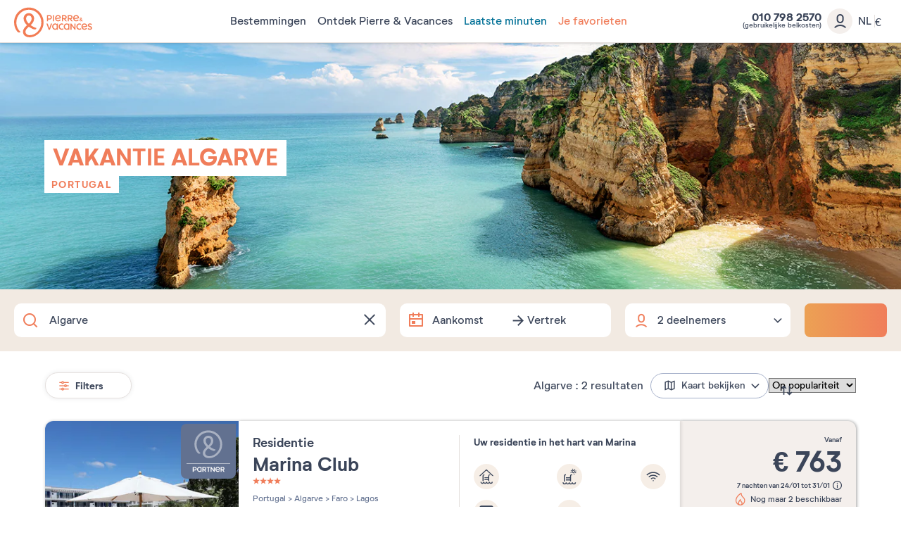

--- FILE ---
content_type: text/html; charset=UTF-8
request_url: https://www.pierreetvacances.com/index.php/nl-nl/ge_vakantie-algarve
body_size: 27845
content:
<!DOCTYPE html><html lang="nl"><head><meta charset="utf-8"><meta http-equiv="X-UA-Compatible" content="IE=edge,chrome=1"><meta name="viewport" content="width=device-width,initial-scale=1"><meta name="format-detection" content="telephone=no"><link rel="dns-prefetch" href="ssa.pierreetvacances.com/16.0.0 }}"><link rel="dns-prefetch" href="static.pierreetvacances.com/145.2.1 }}"><link rel="dns-prefetch" href="photo.pierreetvacances.com }}"><link rel="preconnect" href="https://ssa.pierreetvacances.com/16.0.0" crossorigin><link rel="preconnect" href="https://static.pierreetvacances.com/145.2.1" crossorigin><link rel="preconnect" href="https://photo.pierreetvacances.com" crossorigin><link rel="preload" href="https://ssa.pierreetvacances.com/16.0.0/assets/fonts/icons.woff2" as="font" type="font/woff2" crossorigin><link rel="preload" href="https://ssa.pierreetvacances.com/16.0.0/assets/fonts/NeutrifStudio-Regular.woff2" as="font" type="font/woff2" crossorigin><link rel="preload" href="https://ssa.pierreetvacances.com/16.0.0/assets/fonts/NeutrifStudio-Medium.woff2" as="font" type="font/woff2" crossorigin><link rel="preload" href="https://ssa.pierreetvacances.com/16.0.0/assets/fonts/NeutrifStudio-SemiBold.woff2" as="font" type="font/woff2" crossorigin><link rel="preload" href="https://ssa.pierreetvacances.com/16.0.0/assets/fonts/NeutrifStudio-Bold.woff2" as="font" type="font/woff2" crossorigin><link rel="icon" type="image/png" href="https://ssa.pierreetvacances.com/16.0.0/assets/favicon/32x32_favicon-PV.png"><link rel="apple-touch-icon-precomposed" sizes="72x72" href="https://ssa.pierreetvacances.com/16.0.0/assets/favicon/72x72_favicon-PV.png"><link rel="canonical" href="https://www.pierreetvacances.com/nl-nl/ge_vakantie-algarve" /><title></title><meta name="robots" content="index,follow" /><link rel="stylesheet" type="text/css" href="https://ssa.pierreetvacances.com/16.0.0/assets/stylesheets/icons.css"><link rel="stylesheet" type="text/css" href="https://ssa.pierreetvacances.com/16.0.0/assets/stylesheets/common.css"><link rel="stylesheet" type="text/css" href="https://static.pierreetvacances.com/145.2.1/assets/stylesheets/common.css"><link rel="stylesheet" type="text/css" href="https://static.pierreetvacances.com/145.2.1/assets/stylesheets/searchEngine.css"><script> window.dataLayer = window.dataLayer || []; window.dataLayerQueue = window.dataLayerQueue || {}; window.dataLayerPageTemplate = 'PEV_REGION'; /*utile pour le tracking 'click', doit toujours être disponible*/  window.dataLayerQueue.script2_1 = { event: 'page_view', page_language: 'nl-nl', page_shrturl: '/nl-nl/ge_vakantie-algarve', page_name: undefined, page_tab: 'ge_tab_default', page_code: 'REGION', page_template: window.dataLayerPageTemplate, page_type: 'REGION', page_brand: 'transverse', partner_brand: undefined, main_brand: 'transverse', currency: 'EUR', uid: sessionStorage.getItem('emailMd5') != null && sessionStorage.getItem('connected') == 'true' ? sessionStorage.getItem('emailMd5') : null, emailHash: sessionStorage.getItem('emailHash') != null && sessionStorage.getItem('connected') == 'true' ? sessionStorage.getItem('emailHash') : null, brand_site: 'Pierre Vacances', collaboration_type: 'B2C',  }; </script><script> window.dataLayer = window.dataLayer || []; window.dataLayerQueue = window.dataLayerQueue || {};  window.dataLayerQueue.script2_1 = { ...window.dataLayerQueue.script2_1, user_connected : sessionStorage.getItem('connected') && sessionStorage.getItem('connected') === 'true'  ? true : false, co : 'Portugal', co_id : 'PT', dest_type : undefined, de : undefined, de_id : undefined, ge : 'Algarve', ge_id : '133', zt : undefined, zt_id : undefined  }; </script><!-- Google Tag Manager - CALL JS --><script> (function (w, d, s, l, i) { w[l] = w[l] || []; w[l].push({ 'gtm.start': new Date().getTime(), event: 'gtm.js' }); const f = d.getElementsByTagName(s)[0]; const j = d.createElement(s); const dl = l != 'dataLayer' ? `&l=${l}` : ''; j.async = true; j.src = '//www.pierreetvacances.com/metrics-nl/pgta2y2hg9ixnfa.js?awl=' + i.replace(/^GTM-/, '') + dl; f.parentNode.insertBefore(j, f); })(window, document, 'script', 'dataLayer', 'GTM-KX2BJW3V'); </script><!-- End Google Tag Manager - CALL JS --><link rel="stylesheet" type="text/css" href="https://static.pierreetvacances.com/145.2.1/assets/stylesheets/critical/critical-touristGuide.css"><link rel="preload" href="https://static.pierreetvacances.com/145.2.1/assets/stylesheets/touristGuide.css" as="style" onload="this.onload=null;this.rel='stylesheet'">
<script>(window.BOOMR_mq=window.BOOMR_mq||[]).push(["addVar",{"rua.upush":"false","rua.cpush":"false","rua.upre":"false","rua.cpre":"true","rua.uprl":"false","rua.cprl":"false","rua.cprf":"false","rua.trans":"SJ-d6d0bff4-5f82-4d9f-b3d5-d5535b3c4843","rua.cook":"false","rua.ims":"false","rua.ufprl":"false","rua.cfprl":"false","rua.isuxp":"false","rua.texp":"norulematch","rua.ceh":"false","rua.ueh":"false","rua.ieh.st":"0"}]);</script>
                              <script>!function(e){var n="https://s.go-mpulse.net/boomerang/";if("False"=="True")e.BOOMR_config=e.BOOMR_config||{},e.BOOMR_config.PageParams=e.BOOMR_config.PageParams||{},e.BOOMR_config.PageParams.pci=!0,n="https://s2.go-mpulse.net/boomerang/";if(window.BOOMR_API_key="7NYXU-NN6N6-D7KVB-4GAD8-A4BB3",function(){function e(){if(!r){var e=document.createElement("script");e.id="boomr-scr-as",e.src=window.BOOMR.url,e.async=!0,o.appendChild(e),r=!0}}function t(e){r=!0;var n,t,a,i,d=document,O=window;if(window.BOOMR.snippetMethod=e?"if":"i",t=function(e,n){var t=d.createElement("script");t.id=n||"boomr-if-as",t.src=window.BOOMR.url,BOOMR_lstart=(new Date).getTime(),e=e||d.body,e.appendChild(t)},!window.addEventListener&&window.attachEvent&&navigator.userAgent.match(/MSIE [67]\./))return window.BOOMR.snippetMethod="s",void t(o,"boomr-async");a=document.createElement("IFRAME"),a.src="about:blank",a.title="",a.role="presentation",a.loading="eager",i=(a.frameElement||a).style,i.width=0,i.height=0,i.border=0,i.display="none",o.appendChild(a);try{O=a.contentWindow,d=O.document.open()}catch(_){n=document.domain,a.src="javascript:var d=document.open();d.domain='"+n+"';void 0;",O=a.contentWindow,d=O.document.open()}if(n)d._boomrl=function(){this.domain=n,t()},d.write("<bo"+"dy onload='document._boomrl();'>");else if(O._boomrl=function(){t()},O.addEventListener)O.addEventListener("load",O._boomrl,!1);else if(O.attachEvent)O.attachEvent("onload",O._boomrl);d.close()}function a(e){window.BOOMR_onload=e&&e.timeStamp||(new Date).getTime()}if(!window.BOOMR||!window.BOOMR.version&&!window.BOOMR.snippetExecuted){window.BOOMR=window.BOOMR||{},window.BOOMR.snippetStart=(new Date).getTime(),window.BOOMR.snippetExecuted=!0,window.BOOMR.snippetVersion=14,window.BOOMR.url=n+"7NYXU-NN6N6-D7KVB-4GAD8-A4BB3";var i=document.currentScript||document.getElementsByTagName("script")[0],o=i.parentNode,r=!1,d=document.createElement("link");if(d.relList&&"function"==typeof d.relList.supports&&d.relList.supports("preload")&&"as"in d)window.BOOMR.snippetMethod="p",d.href=window.BOOMR.url,d.rel="preload",d.as="script",d.addEventListener("load",e),d.addEventListener("error",function(){t(!0)}),setTimeout(function(){if(!r)t(!0)},3e3),BOOMR_lstart=(new Date).getTime(),o.appendChild(d);else t(!1);if(window.addEventListener)window.addEventListener("load",a,!1);else if(window.attachEvent)window.attachEvent("onload",a)}}(),"".length>0)if(e&&"performance"in e&&e.performance&&"function"==typeof e.performance.setResourceTimingBufferSize)e.performance.setResourceTimingBufferSize();!function(){if(BOOMR=e.BOOMR||{},BOOMR.plugins=BOOMR.plugins||{},!BOOMR.plugins.AK){var n="true"=="true"?1:0,t="",a="gqhsgqaxhzpic2lqyfpa-f-8e414e2d9-clientnsv4-s.akamaihd.net",i="false"=="true"?2:1,o={"ak.v":"39","ak.cp":"185234","ak.ai":parseInt("347143",10),"ak.ol":"0","ak.cr":8,"ak.ipv":4,"ak.proto":"h2","ak.rid":"9d06f6db","ak.r":47358,"ak.a2":n,"ak.m":"a","ak.n":"essl","ak.bpcip":"52.15.35.0","ak.cport":34442,"ak.gh":"23.208.24.242","ak.quicv":"","ak.tlsv":"tls1.3","ak.0rtt":"","ak.0rtt.ed":"","ak.csrc":"-","ak.acc":"","ak.t":"1768997214","ak.ak":"hOBiQwZUYzCg5VSAfCLimQ==+WmeH4NtxkRtLYb8TNsTFnpuS7il0qt9vuyFJhprYvC76Bdfs0uTd3b28A4sSotZHgJmy/IlflZvzFPwCDBCmdA0c3GTqQ5eSzUddqh2mxiM53R5l80dkdXDBb7FbiHbZILUU802Cn0ga4STXlU8ssPli40VXfFvwtaiHShEzQUI+r/AQWiWpGLR9S/CMn/[base64]","ak.pv":"149","ak.dpoabenc":"","ak.tf":i};if(""!==t)o["ak.ruds"]=t;var r={i:!1,av:function(n){var t="http.initiator";if(n&&(!n[t]||"spa_hard"===n[t]))o["ak.feo"]=void 0!==e.aFeoApplied?1:0,BOOMR.addVar(o)},rv:function(){var e=["ak.bpcip","ak.cport","ak.cr","ak.csrc","ak.gh","ak.ipv","ak.m","ak.n","ak.ol","ak.proto","ak.quicv","ak.tlsv","ak.0rtt","ak.0rtt.ed","ak.r","ak.acc","ak.t","ak.tf"];BOOMR.removeVar(e)}};BOOMR.plugins.AK={akVars:o,akDNSPreFetchDomain:a,init:function(){if(!r.i){var e=BOOMR.subscribe;e("before_beacon",r.av,null,null),e("onbeacon",r.rv,null,null),r.i=!0}return this},is_complete:function(){return!0}}}}()}(window);</script></head><body class="touristGuide hasHorizontalfilters hasSearch js-searchTouristGuide b2c-univers pev-univers criticals"><a class="link-skipNav u-Visible-desktop js-skipNav" href="#">skipNavLink</a><noscript><iframe src="//www.pierreetvacances.com/metrics-nl/ns.html?id=GTM-KX2BJW3V" height="0" width="0" style="display:none;visibility:hidden"></iframe></noscript><header class="mainHeader js-mainHeader "><div class="mainHeader-container js-mainHeader-container"><div class="mainHeader-grid"><div class="mainHeader-burger"><button type="button" class="mainHeader-button mainHeader-button--burger js-mainHeader-burger"><i class="icon icon-close" aria-hidden="true"></i><i class="icon icon-burger" aria-hidden="true"></i></button></div><div class="mainHeader-logo"><a href="https://www.pierreetvacances.com/nl-nl" class="mainHeader-logoLink" title="Pierre et Vacances vakantieparken"><svg class="mainHeader-logoPicture" xmlns="http://www.w3.org/2000/svg" viewBox="0 -10 673 270"><style>.st99{fill:#f27c54}</style><path class="st99" d="M127.2 0C57 0 0 57.1 0 127.2c0 28.5 10.3 57.1 25.7 75.8 5.6 6.5 11.7 10.3 17.8 10.3 4.2 0 8.9-1.9 12.6-6.1-22-15.9-36.5-47.7-36.5-80 0-59.9 48.2-108.5 107.6-108.5s107.6 48.6 107.6 108.5c0 58-47.2 108.5-99.1 108.5-22.3 0-37.5-12-37.5-29 0-14 8.4-25.7 29.1-42.9 12.6 9.1 25.9 16.1 37.1 20.4 17.3 6.5 25.7 2.3 28.5-9.4-15.3-4.2-33.8-13-50-24.4 16.9-15.7 29.8-33.9 29.8-56 0-26.7-19.8-46.3-45.5-46.3S82 67.7 82 94.4c0 21.4 12.8 41 29.7 56.7-25.9 22.3-35.1 38.5-35.1 56.9 0 26.8 24.2 45.8 57.5 45.8 55.2 0 119.7-51 119.7-126.7C253.9 57 197.3 0 127.2 0zm-23.7 95.4c0-16.8 9.6-27.1 23.7-27.1s24 10.3 24 27.1c0 15.8-10.3 29.5-24 42.4-14-13-23.7-27.9-23.7-42.4zM334.9 65h9.7v52.4h-9.7zM293.2 102.9h11.1c13.1 0 21.6-7.5 21.6-19.1 0-11.5-8.4-18.9-21.6-18.9h-20.9v52.4h9.7l.1-14.4zm0-28.9h10.7c7.5 0 12.2 3.7 12.2 9.8s-4.7 10-12.2 10h-10.7V74zM421.8 99.7h8.6c3.7 5.9 8.3 11.8 13.7 17.6h10.4c-5-6.4-9.5-12.7-13.4-18.8 7.6-2.4 12.2-8.2 12.2-16.1 0-10.7-8.1-17.4-20.6-17.4h-20.5v52.4h9.7V99.7h-.1zm0-25.7h10.4c6.9 0 11.3 3.2 11.3 8.4s-4.3 8.5-11.3 8.5h-10.4V74zM504.8 117.3c-5-6.4-9.5-12.7-13.4-18.8 7.6-2.4 12.2-8.2 12.2-16.1 0-10.7-8.1-17.4-20.6-17.4h-20.6v52.4h9.7V99.7h8.6c3.7 5.9 8.3 11.8 13.7 17.6h10.4zm-22.3-26.4h-10.4V74.1h10.4c6.9 0 11.3 3.2 11.3 8.4-.1 5.1-4.4 8.4-11.3 8.4zM574.2 117.7c3.3 0 6.2-1.2 8.5-3.3 1.7 1.3 3.1 2.4 4 2.9h6c-.8-.7-3.8-3.1-7.3-6.2.8-1.3 1.5-2.8 2-4.4.8-2.4.8-5.5-2.8-5.8-.4 2.9-1.3 5.3-2.4 7.2-2.1-2.1-4.2-4.3-5.9-6.5 3.6-2.1 7.2-4.3 7.2-8.7 0-4.2-3.3-7.3-8.1-7.3-5.1 0-8.4 3.7-8.4 7.8 0 2.2.9 4.6 2.4 7.1-3 1.9-5.7 4.4-5.7 8.5.2 5.5 5.1 8.7 10.5 8.7zm1.4-27.6c1.8 0 3 1.2 3 3 0 2.2-2.1 3.5-4.7 5-1-1.7-1.6-3.3-1.6-4.7 0-1.9 1.3-3.3 3.3-3.3zm-3.4 14.1c2.1 2.6 4.7 5.1 7.1 7.3-1.4 1-3 1.6-4.6 1.6-2.9 0-5.1-1.7-5.1-4.3 0-2 1-3.3 2.6-4.6zM401.2 106.9l-6.7-5.5c-3.8 5.1-9 7.8-14.8 7.8-8.3 0-14.1-4.6-16-12.4 13.7.4 26.9-1.4 40-5.6V90c0-15.5-10.2-26-24.7-26-15.4 0-25.8 11.8-25.8 27.1 0 16 11.4 27.2 26.5 27.2 9.3 0 17.5-4.5 21.5-11.4zm-22.1-33.8c7.4 0 12.5 4.2 14.3 11.7-7.9 2.5-16.4 3.7-30.1 4.2.8-9.7 6.7-15.9 15.8-15.9zM556.9 106.9l-6.7-5.5c-3.8 5.1-9 7.8-14.8 7.8-8.3 0-14.1-4.6-16-12.4 13.7.4 26.9-1.4 40-5.6V90c0-15.5-10.2-26-24.7-26-15.4 0-25.8 11.8-25.8 27.1 0 16 11.4 27.2 26.5 27.2 9.2 0 17.5-4.5 21.5-11.4zm-22.2-33.8c7.4 0 12.5 4.2 14.3 11.7-7.9 2.5-16.4 3.7-30.1 4.2.8-9.7 6.8-15.9 15.8-15.9zM410.9 180.8c-9.7 0-16.9-7.6-16.9-18.1 0-10.4 7.3-18.1 16.9-18.1 4 0 7.5 1.3 10.4 3.7l4.7-7.6c-4.7-3.4-9.9-5.1-15.7-5.1-15.1 0-26.2 11.5-26.2 27.2 0 15.6 11.1 27.2 26.2 27.2 6.4 0 12.1-2 16.6-5.9l-4.9-7.6c-3 2.8-6.8 4.3-11.1 4.3zM563.2 180.8c-9.7 0-16.9-7.6-16.9-18.1 0-10.4 7.3-18.1 16.9-18.1 4 0 7.5 1.3 10.4 3.7l4.7-7.6c-4.7-3.4-9.9-5.1-15.7-5.1-15.1 0-26.2 11.5-26.2 27.2 0 15.6 11.1 27.2 26.2 27.2 6.4 0 12.1-2 16.6-5.9l-4.9-7.6c-3 2.8-6.8 4.3-11.1 4.3zM368.8 140.8c-4.7-3.6-9.2-5.2-14.8-5.2-15 0-26.1 11.5-26.1 27.2S339.1 190 354 190c5.2 0 9.5-1.4 13.9-4.5l.9 3.6h7.9v-52.4h-5l-2.9 4.1zm-1.7 34.3c-3.2 3.7-7.5 5.7-12.5 5.7-9.7 0-16.8-7.6-16.8-18.1 0-10.4 7.2-18.1 16.8-18.1 5 0 9.4 2.1 12.5 5.8v24.7zM468.3 140.8c-4.7-3.6-9.2-5.2-14.8-5.2-15 0-26.1 11.5-26.1 27.2s11.2 27.2 26.1 27.2c5.2 0 9.5-1.4 13.9-4.5l.9 3.6h7.9v-52.4h-5l-2.9 4.1zm-1.7 34.3c-3.2 3.7-7.5 5.7-12.5 5.7-9.7 0-16.8-7.6-16.8-18.1 0-10.4 7.2-18.1 16.8-18.1 5 0 9.4 2.1 12.5 5.8v24.7zM303.4 177.5l-13.8-41h-11l19.1 52.4h10.9l19.1-52.4h-10.6zM605.5 135.6c-15.4 0-25.8 11.8-25.8 27.1 0 16 11.4 27.2 26.5 27.2 9.2 0 17.4-4.5 21.5-11.4L621 173c-3.8 5.1-9 7.8-14.8 7.8-8.3 0-14.1-4.6-16-12.4 13.7.4 26.9-1.4 40-5.6v-1.2c0-15.5-10.2-26-24.7-26zm-15.8 25c.8-9.7 6.7-15.9 15.8-15.9 7.4 0 12.5 4.2 14.3 11.7-7.9 2.5-16.4 3.7-30.1 4.2zM644.5 150.2c0-2.7 2.6-5.5 9.4-5.5 3.7 0 8.4.9 12.9 4l3.8-8c-4.3-3-10.6-5.1-17-5.1-10.7 0-18.9 5.8-18.9 15.2 0 17.4 27.6 15 27.6 24.2 0 3.1-3.1 5.8-9.7 5.8-4.2 0-9.7-1.1-14.9-5.1l-3.8 8c4.7 3.7 11.7 6.3 19 6.3 11.4 0 19.3-6.3 19.3-15.4 0-17.3-27.7-15.7-27.7-24.4zM519.5 171.1L493 136.5h-7.2v52.4h9.6v-34.5l26.5 34.5h7.1v-52.4h-9.5z"/></svg></a></div><div class="mainHeader-navigation js-mainHeader-navigation"><div class="mainHeader-header"><div class="mainHeader-navigation--logo"><svg class="mainHeader-logoPicture" xmlns="http://www.w3.org/2000/svg" viewBox="0 -10 673 270"><style>.st99{fill:#f27c54}</style><path class="st99" d="M127.2 0C57 0 0 57.1 0 127.2c0 28.5 10.3 57.1 25.7 75.8 5.6 6.5 11.7 10.3 17.8 10.3 4.2 0 8.9-1.9 12.6-6.1-22-15.9-36.5-47.7-36.5-80 0-59.9 48.2-108.5 107.6-108.5s107.6 48.6 107.6 108.5c0 58-47.2 108.5-99.1 108.5-22.3 0-37.5-12-37.5-29 0-14 8.4-25.7 29.1-42.9 12.6 9.1 25.9 16.1 37.1 20.4 17.3 6.5 25.7 2.3 28.5-9.4-15.3-4.2-33.8-13-50-24.4 16.9-15.7 29.8-33.9 29.8-56 0-26.7-19.8-46.3-45.5-46.3S82 67.7 82 94.4c0 21.4 12.8 41 29.7 56.7-25.9 22.3-35.1 38.5-35.1 56.9 0 26.8 24.2 45.8 57.5 45.8 55.2 0 119.7-51 119.7-126.7C253.9 57 197.3 0 127.2 0zm-23.7 95.4c0-16.8 9.6-27.1 23.7-27.1s24 10.3 24 27.1c0 15.8-10.3 29.5-24 42.4-14-13-23.7-27.9-23.7-42.4zM334.9 65h9.7v52.4h-9.7zM293.2 102.9h11.1c13.1 0 21.6-7.5 21.6-19.1 0-11.5-8.4-18.9-21.6-18.9h-20.9v52.4h9.7l.1-14.4zm0-28.9h10.7c7.5 0 12.2 3.7 12.2 9.8s-4.7 10-12.2 10h-10.7V74zM421.8 99.7h8.6c3.7 5.9 8.3 11.8 13.7 17.6h10.4c-5-6.4-9.5-12.7-13.4-18.8 7.6-2.4 12.2-8.2 12.2-16.1 0-10.7-8.1-17.4-20.6-17.4h-20.5v52.4h9.7V99.7h-.1zm0-25.7h10.4c6.9 0 11.3 3.2 11.3 8.4s-4.3 8.5-11.3 8.5h-10.4V74zM504.8 117.3c-5-6.4-9.5-12.7-13.4-18.8 7.6-2.4 12.2-8.2 12.2-16.1 0-10.7-8.1-17.4-20.6-17.4h-20.6v52.4h9.7V99.7h8.6c3.7 5.9 8.3 11.8 13.7 17.6h10.4zm-22.3-26.4h-10.4V74.1h10.4c6.9 0 11.3 3.2 11.3 8.4-.1 5.1-4.4 8.4-11.3 8.4zM574.2 117.7c3.3 0 6.2-1.2 8.5-3.3 1.7 1.3 3.1 2.4 4 2.9h6c-.8-.7-3.8-3.1-7.3-6.2.8-1.3 1.5-2.8 2-4.4.8-2.4.8-5.5-2.8-5.8-.4 2.9-1.3 5.3-2.4 7.2-2.1-2.1-4.2-4.3-5.9-6.5 3.6-2.1 7.2-4.3 7.2-8.7 0-4.2-3.3-7.3-8.1-7.3-5.1 0-8.4 3.7-8.4 7.8 0 2.2.9 4.6 2.4 7.1-3 1.9-5.7 4.4-5.7 8.5.2 5.5 5.1 8.7 10.5 8.7zm1.4-27.6c1.8 0 3 1.2 3 3 0 2.2-2.1 3.5-4.7 5-1-1.7-1.6-3.3-1.6-4.7 0-1.9 1.3-3.3 3.3-3.3zm-3.4 14.1c2.1 2.6 4.7 5.1 7.1 7.3-1.4 1-3 1.6-4.6 1.6-2.9 0-5.1-1.7-5.1-4.3 0-2 1-3.3 2.6-4.6zM401.2 106.9l-6.7-5.5c-3.8 5.1-9 7.8-14.8 7.8-8.3 0-14.1-4.6-16-12.4 13.7.4 26.9-1.4 40-5.6V90c0-15.5-10.2-26-24.7-26-15.4 0-25.8 11.8-25.8 27.1 0 16 11.4 27.2 26.5 27.2 9.3 0 17.5-4.5 21.5-11.4zm-22.1-33.8c7.4 0 12.5 4.2 14.3 11.7-7.9 2.5-16.4 3.7-30.1 4.2.8-9.7 6.7-15.9 15.8-15.9zM556.9 106.9l-6.7-5.5c-3.8 5.1-9 7.8-14.8 7.8-8.3 0-14.1-4.6-16-12.4 13.7.4 26.9-1.4 40-5.6V90c0-15.5-10.2-26-24.7-26-15.4 0-25.8 11.8-25.8 27.1 0 16 11.4 27.2 26.5 27.2 9.2 0 17.5-4.5 21.5-11.4zm-22.2-33.8c7.4 0 12.5 4.2 14.3 11.7-7.9 2.5-16.4 3.7-30.1 4.2.8-9.7 6.8-15.9 15.8-15.9zM410.9 180.8c-9.7 0-16.9-7.6-16.9-18.1 0-10.4 7.3-18.1 16.9-18.1 4 0 7.5 1.3 10.4 3.7l4.7-7.6c-4.7-3.4-9.9-5.1-15.7-5.1-15.1 0-26.2 11.5-26.2 27.2 0 15.6 11.1 27.2 26.2 27.2 6.4 0 12.1-2 16.6-5.9l-4.9-7.6c-3 2.8-6.8 4.3-11.1 4.3zM563.2 180.8c-9.7 0-16.9-7.6-16.9-18.1 0-10.4 7.3-18.1 16.9-18.1 4 0 7.5 1.3 10.4 3.7l4.7-7.6c-4.7-3.4-9.9-5.1-15.7-5.1-15.1 0-26.2 11.5-26.2 27.2 0 15.6 11.1 27.2 26.2 27.2 6.4 0 12.1-2 16.6-5.9l-4.9-7.6c-3 2.8-6.8 4.3-11.1 4.3zM368.8 140.8c-4.7-3.6-9.2-5.2-14.8-5.2-15 0-26.1 11.5-26.1 27.2S339.1 190 354 190c5.2 0 9.5-1.4 13.9-4.5l.9 3.6h7.9v-52.4h-5l-2.9 4.1zm-1.7 34.3c-3.2 3.7-7.5 5.7-12.5 5.7-9.7 0-16.8-7.6-16.8-18.1 0-10.4 7.2-18.1 16.8-18.1 5 0 9.4 2.1 12.5 5.8v24.7zM468.3 140.8c-4.7-3.6-9.2-5.2-14.8-5.2-15 0-26.1 11.5-26.1 27.2s11.2 27.2 26.1 27.2c5.2 0 9.5-1.4 13.9-4.5l.9 3.6h7.9v-52.4h-5l-2.9 4.1zm-1.7 34.3c-3.2 3.7-7.5 5.7-12.5 5.7-9.7 0-16.8-7.6-16.8-18.1 0-10.4 7.2-18.1 16.8-18.1 5 0 9.4 2.1 12.5 5.8v24.7zM303.4 177.5l-13.8-41h-11l19.1 52.4h10.9l19.1-52.4h-10.6zM605.5 135.6c-15.4 0-25.8 11.8-25.8 27.1 0 16 11.4 27.2 26.5 27.2 9.2 0 17.4-4.5 21.5-11.4L621 173c-3.8 5.1-9 7.8-14.8 7.8-8.3 0-14.1-4.6-16-12.4 13.7.4 26.9-1.4 40-5.6v-1.2c0-15.5-10.2-26-24.7-26zm-15.8 25c.8-9.7 6.7-15.9 15.8-15.9 7.4 0 12.5 4.2 14.3 11.7-7.9 2.5-16.4 3.7-30.1 4.2zM644.5 150.2c0-2.7 2.6-5.5 9.4-5.5 3.7 0 8.4.9 12.9 4l3.8-8c-4.3-3-10.6-5.1-17-5.1-10.7 0-18.9 5.8-18.9 15.2 0 17.4 27.6 15 27.6 24.2 0 3.1-3.1 5.8-9.7 5.8-4.2 0-9.7-1.1-14.9-5.1l-3.8 8c4.7 3.7 11.7 6.3 19 6.3 11.4 0 19.3-6.3 19.3-15.4 0-17.3-27.7-15.7-27.7-24.4zM519.5 171.1L493 136.5h-7.2v52.4h9.6v-34.5l26.5 34.5h7.1v-52.4h-9.5z"/></svg></div><div class="mainHeader-navigation--close js-mainHeader-navigation--close"><i class="icon icon-close" aria-hidden="true"></i></div></div><nav class="mainHeader-navList js-Navigation"><div class="mainHeader-button mainHeader-button--nav js-Navigation-link js-Tracking--link pv-Navigation-link--perso" data-layer="DESTINATIONS300"  data-tracking='{"c":"nav_bar","a":"main","l":"Bestemmingen"}'><span class="mainHeader-navLabel">Bestemmingen</span><span class="mainHeader-navIcon"><i class="icon icon-v2" aria-hidden="true"></i></span></div><div class="mainHeader-button mainHeader-button--nav js-Navigation-link js-Tracking--link pv-Navigation-link--perso" data-layer="LIVE_EXPERIENCE"  data-tracking='{"c":"nav_bar","a":"main","l":"Ontdek Pierre & Vacances"}'><span class="mainHeader-navLabel">Ontdek Pierre &amp; Vacances</span><span class="mainHeader-navIcon"><i class="icon icon-v2" aria-hidden="true"></i></span></div><a href="https://www.pierreetvacances.com/nl-nl/last-minutes_ms" target="_self" class="mainHeader-button mainHeader-button--nav js-Tracking--link pv-Navigation-link--perso" data-layer="TAB_5"  data-tracking='{"li":"1","c":"nav_bar","a":"main","l":"Laatste minuten"}'><span class="mainHeader-navLabel calangue">Laatste minuten</span></a><a href="https://www.pierreetvacances.com/index.php/nl-nl/uw-favoriete-residenties_ms" target="_self" class="mainHeader-button mainHeader-button--nav js-Tracking--link pv-Navigation-link--perso" data-layer="TAB_6"  data-tracking='{"li":"1","c":"nav_bar","a":"main","l":"Je favorieten"}'><span class="mainHeader-navLabel abricot">Je favorieten</span></a></nav><div class="mainHeader-navList mainHeader-navList--mobile"><button type="button" class="mainHeader-button mainHeader-button--nav mainHeader-button--Language js-Navigation-link" data-layer="MARKET"><span class="mainHeader-navLabel">Taal/valuta wijzigen</span><span class="mainHeader-market"><span class="mainHeader-marketLanguage">NL</span><span class="mainHeader-marketCurrency js-mainHeader-Currency">&euro;</span><span class="mainHeader-navIcon"><i class="icon icon-v2" aria-hidden="true"></i></span></span></button><a href="tel:00319007007070" class="u-Hidden-mobile mainHeader-button mainHeader-button--nav"><span class="mainHeader-call"><p><strong>NL:&nbsp;<span data-teams="true">010 798 2570</span><br />BE: 070 246 100</strong><br /><br /></p></span><span class="mainHeader-navIcon"><i class="icon icon-telephone" aria-hidden="true"></i></span></a><a href="https://www.pierreetvacances.com/nl-nl/telefonisch-contact_ms" target="_self" class="mainHeader-button mainHeader-button--nav mainHeader-button--contact"><span class="mainHeader-navIcon"><i class="icon icon-question" aria-hidden="true"></i></span><span class="mainHeader-navLabel">Contact</span></a></div></div><div class="mainHeader-cmds js-mainHeader-cmds"><button class="mainHeader-button mainHeader-button--search js-mainSearchForm-openSearchLayer"><i class="icon icon-search" aria-hidden="true"></i></button><button type="button" class="mainHeader-button mainHeader-button--callMobile js-Navigation-callMobile js-Navigation-link" data-layer="CALL"><i class="icon icon-close" aria-hidden="true"></i><i class="icon icon-telephone" aria-hidden="true"></i></button><button type="button" class="mainHeader-button mainHeader-button--accountMobile js-Navigation-accountMobile js-Navigation-link" data-layer="ACCOUNT"><i class="icon icon-close" aria-hidden="true"></i><i class="icon icon-user" aria-hidden="true"></i></button><button type="button" class="mainHeader-button mainHeader-button--call js-Navigation-link" data-layer="CONTACT"><span class="mainHeader-call"><span class="mainHeader-callPhone">010 798 2570</span><span class="mainHeader-callPrice">(gebruikelijke belkosten)</span></span></button><button type="button" class="mainHeader-button mainHeader-button--account js-Navigation-link js-Navigation-account" data-layer="ACCOUNT"><i class="icon icon-user" aria-hidden="true"></i></button><button type="button" class="mainHeader-button mainHeader-button--market js-Navigation-link" data-layer="MARKET"><span class="mainHeader-market"><span class="mainHeader-marketLanguage">NL</span><span class="mainHeader-marketCurrency js-mainHeader-Currency">&euro;</span></span></button></div></div><div class="mainHeader-overlay"></div></div><div class="headerLayer js-headerLayer"><div class="headerLayer-header"><button type="button" class="headerLayer-button headerLayer-buttonBack js-headerLayer-close"><i class="icon icon-arrowRight-v2" aria-hidden="true"></i></button><div class="mainHeader-navigation--logo"><svg class="mainHeader-logoPicture" xmlns="http://www.w3.org/2000/svg" viewBox="0 -10 673 270"><style>.st99{fill:#f27c54}</style><path class="st99" d="M127.2 0C57 0 0 57.1 0 127.2c0 28.5 10.3 57.1 25.7 75.8 5.6 6.5 11.7 10.3 17.8 10.3 4.2 0 8.9-1.9 12.6-6.1-22-15.9-36.5-47.7-36.5-80 0-59.9 48.2-108.5 107.6-108.5s107.6 48.6 107.6 108.5c0 58-47.2 108.5-99.1 108.5-22.3 0-37.5-12-37.5-29 0-14 8.4-25.7 29.1-42.9 12.6 9.1 25.9 16.1 37.1 20.4 17.3 6.5 25.7 2.3 28.5-9.4-15.3-4.2-33.8-13-50-24.4 16.9-15.7 29.8-33.9 29.8-56 0-26.7-19.8-46.3-45.5-46.3S82 67.7 82 94.4c0 21.4 12.8 41 29.7 56.7-25.9 22.3-35.1 38.5-35.1 56.9 0 26.8 24.2 45.8 57.5 45.8 55.2 0 119.7-51 119.7-126.7C253.9 57 197.3 0 127.2 0zm-23.7 95.4c0-16.8 9.6-27.1 23.7-27.1s24 10.3 24 27.1c0 15.8-10.3 29.5-24 42.4-14-13-23.7-27.9-23.7-42.4zM334.9 65h9.7v52.4h-9.7zM293.2 102.9h11.1c13.1 0 21.6-7.5 21.6-19.1 0-11.5-8.4-18.9-21.6-18.9h-20.9v52.4h9.7l.1-14.4zm0-28.9h10.7c7.5 0 12.2 3.7 12.2 9.8s-4.7 10-12.2 10h-10.7V74zM421.8 99.7h8.6c3.7 5.9 8.3 11.8 13.7 17.6h10.4c-5-6.4-9.5-12.7-13.4-18.8 7.6-2.4 12.2-8.2 12.2-16.1 0-10.7-8.1-17.4-20.6-17.4h-20.5v52.4h9.7V99.7h-.1zm0-25.7h10.4c6.9 0 11.3 3.2 11.3 8.4s-4.3 8.5-11.3 8.5h-10.4V74zM504.8 117.3c-5-6.4-9.5-12.7-13.4-18.8 7.6-2.4 12.2-8.2 12.2-16.1 0-10.7-8.1-17.4-20.6-17.4h-20.6v52.4h9.7V99.7h8.6c3.7 5.9 8.3 11.8 13.7 17.6h10.4zm-22.3-26.4h-10.4V74.1h10.4c6.9 0 11.3 3.2 11.3 8.4-.1 5.1-4.4 8.4-11.3 8.4zM574.2 117.7c3.3 0 6.2-1.2 8.5-3.3 1.7 1.3 3.1 2.4 4 2.9h6c-.8-.7-3.8-3.1-7.3-6.2.8-1.3 1.5-2.8 2-4.4.8-2.4.8-5.5-2.8-5.8-.4 2.9-1.3 5.3-2.4 7.2-2.1-2.1-4.2-4.3-5.9-6.5 3.6-2.1 7.2-4.3 7.2-8.7 0-4.2-3.3-7.3-8.1-7.3-5.1 0-8.4 3.7-8.4 7.8 0 2.2.9 4.6 2.4 7.1-3 1.9-5.7 4.4-5.7 8.5.2 5.5 5.1 8.7 10.5 8.7zm1.4-27.6c1.8 0 3 1.2 3 3 0 2.2-2.1 3.5-4.7 5-1-1.7-1.6-3.3-1.6-4.7 0-1.9 1.3-3.3 3.3-3.3zm-3.4 14.1c2.1 2.6 4.7 5.1 7.1 7.3-1.4 1-3 1.6-4.6 1.6-2.9 0-5.1-1.7-5.1-4.3 0-2 1-3.3 2.6-4.6zM401.2 106.9l-6.7-5.5c-3.8 5.1-9 7.8-14.8 7.8-8.3 0-14.1-4.6-16-12.4 13.7.4 26.9-1.4 40-5.6V90c0-15.5-10.2-26-24.7-26-15.4 0-25.8 11.8-25.8 27.1 0 16 11.4 27.2 26.5 27.2 9.3 0 17.5-4.5 21.5-11.4zm-22.1-33.8c7.4 0 12.5 4.2 14.3 11.7-7.9 2.5-16.4 3.7-30.1 4.2.8-9.7 6.7-15.9 15.8-15.9zM556.9 106.9l-6.7-5.5c-3.8 5.1-9 7.8-14.8 7.8-8.3 0-14.1-4.6-16-12.4 13.7.4 26.9-1.4 40-5.6V90c0-15.5-10.2-26-24.7-26-15.4 0-25.8 11.8-25.8 27.1 0 16 11.4 27.2 26.5 27.2 9.2 0 17.5-4.5 21.5-11.4zm-22.2-33.8c7.4 0 12.5 4.2 14.3 11.7-7.9 2.5-16.4 3.7-30.1 4.2.8-9.7 6.8-15.9 15.8-15.9zM410.9 180.8c-9.7 0-16.9-7.6-16.9-18.1 0-10.4 7.3-18.1 16.9-18.1 4 0 7.5 1.3 10.4 3.7l4.7-7.6c-4.7-3.4-9.9-5.1-15.7-5.1-15.1 0-26.2 11.5-26.2 27.2 0 15.6 11.1 27.2 26.2 27.2 6.4 0 12.1-2 16.6-5.9l-4.9-7.6c-3 2.8-6.8 4.3-11.1 4.3zM563.2 180.8c-9.7 0-16.9-7.6-16.9-18.1 0-10.4 7.3-18.1 16.9-18.1 4 0 7.5 1.3 10.4 3.7l4.7-7.6c-4.7-3.4-9.9-5.1-15.7-5.1-15.1 0-26.2 11.5-26.2 27.2 0 15.6 11.1 27.2 26.2 27.2 6.4 0 12.1-2 16.6-5.9l-4.9-7.6c-3 2.8-6.8 4.3-11.1 4.3zM368.8 140.8c-4.7-3.6-9.2-5.2-14.8-5.2-15 0-26.1 11.5-26.1 27.2S339.1 190 354 190c5.2 0 9.5-1.4 13.9-4.5l.9 3.6h7.9v-52.4h-5l-2.9 4.1zm-1.7 34.3c-3.2 3.7-7.5 5.7-12.5 5.7-9.7 0-16.8-7.6-16.8-18.1 0-10.4 7.2-18.1 16.8-18.1 5 0 9.4 2.1 12.5 5.8v24.7zM468.3 140.8c-4.7-3.6-9.2-5.2-14.8-5.2-15 0-26.1 11.5-26.1 27.2s11.2 27.2 26.1 27.2c5.2 0 9.5-1.4 13.9-4.5l.9 3.6h7.9v-52.4h-5l-2.9 4.1zm-1.7 34.3c-3.2 3.7-7.5 5.7-12.5 5.7-9.7 0-16.8-7.6-16.8-18.1 0-10.4 7.2-18.1 16.8-18.1 5 0 9.4 2.1 12.5 5.8v24.7zM303.4 177.5l-13.8-41h-11l19.1 52.4h10.9l19.1-52.4h-10.6zM605.5 135.6c-15.4 0-25.8 11.8-25.8 27.1 0 16 11.4 27.2 26.5 27.2 9.2 0 17.4-4.5 21.5-11.4L621 173c-3.8 5.1-9 7.8-14.8 7.8-8.3 0-14.1-4.6-16-12.4 13.7.4 26.9-1.4 40-5.6v-1.2c0-15.5-10.2-26-24.7-26zm-15.8 25c.8-9.7 6.7-15.9 15.8-15.9 7.4 0 12.5 4.2 14.3 11.7-7.9 2.5-16.4 3.7-30.1 4.2zM644.5 150.2c0-2.7 2.6-5.5 9.4-5.5 3.7 0 8.4.9 12.9 4l3.8-8c-4.3-3-10.6-5.1-17-5.1-10.7 0-18.9 5.8-18.9 15.2 0 17.4 27.6 15 27.6 24.2 0 3.1-3.1 5.8-9.7 5.8-4.2 0-9.7-1.1-14.9-5.1l-3.8 8c4.7 3.7 11.7 6.3 19 6.3 11.4 0 19.3-6.3 19.3-15.4 0-17.3-27.7-15.7-27.7-24.4zM519.5 171.1L493 136.5h-7.2v52.4h9.6v-34.5l26.5 34.5h7.1v-52.4h-9.5z"/></svg></div><div class="mainHeader-navigation--close js-headerLayer-close"><i class="icon icon-close" aria-hidden="true"></i></div></div><div class="headerLayer-wrapper"><div class="headerLayer-button headerLayer-buttonClose js-headerLayer-close"><i class="icon icon-clear" aria-hidden="true"></i></div><div class="headerLayer-container js-headerLayer-container"><div class="headerLayer-layer layerMenu js-headerLayer-layer" data-layer="DESTINATIONS300"><div class="layerMenu layerMenu-destinationsMenu"><div class="layerMenu-titleReminder">Onze bestemmingen :</div><div class="layerMenu-destinationsBlock u-Hidden-mobile u-Hidden-tablet"><div class="layerMenu-destinations"><div class="layerMenu-withTabs layerMenu-destination layerMenu-destination--6cols layerMenu-withTabs--active" data-tab="tabDefault"><div class="layerMenu-item layerMenu-item--list"><div class="layerMenu-itemContent layerMenu-itemContent--hasHover"><a title="Frankrijk" href="https://www.pierreetvacances.com/nl-nl/co_vakantie-frankrijk" target="_self" class="layerMenu-itemLinkInformations"><div class="layerMenu-itemPictureHolder"><div class="layerMenu-itemPictureContainer"><picture><source data-srcset="https://photo.pierreetvacances.com/header/298x120/fr/298x120_PVG103899-1.jpg" media="(min-width: 768px)" ><img class="lazy layerMenu-itemPicture" data-src="https://photo.pierreetvacances.com/header/298x120/fr/298x120_PVG103899-1.jpg" alt=""></picture></div></div><div class="layerMenu-itemTitle"><span class="layerMenu-itemLabel">Frankrijk</span><span class="layerMenu-itemSubLabel"></span></div></a><div class="layerMenu-itemDescription"><ul class="layerMenu-itemList"><li class="layerMenu-itemListItem"><a href="https://www.pierreetvacances.com/index.php/nl-nl/zt_vakantie-ardeche" title="Ardeche" target="_self" class="layerMenu-itemListLink js-NavigationItem-linkButton">Ardeche</a></li><li class="layerMenu-itemListItem"><a href="https://www.pierreetvacances.com/index.php/nl-nl/ge_vakantie-bretagne" title="Bretagne" target="_self" class="layerMenu-itemListLink js-NavigationItem-linkButton">Bretagne</a></li><li class="layerMenu-itemListItem"><a href="https://www.pierreetvacances.com/index.php/nl-nl/ge_vakantie-corsica" title="Corsica" target="_self" class="layerMenu-itemListLink js-NavigationItem-linkButton">Corsica</a></li><li class="layerMenu-itemListItem"><a href="https://www.pierreetvacances.com/index.php/nl-nl/ge_vakantie-middellandse-zee-cote-d-azur" title="Côte d`Azur" target="_self" class="layerMenu-itemListLink js-NavigationItem-linkButton">Côte d`Azur</a></li><li class="layerMenu-itemListItem"><a href="https://www.pierreetvacances.com/index.php/nl-nl/ge_vakantie-normandie" title="Normandie" target="_self" class="layerMenu-itemListLink js-NavigationItem-linkButton">Normandie</a></li><li class="layerMenu-itemListItem"><a href="https://www.pierreetvacances.com/index.php/nl-nl/ge_vakantie-picardie" title="Picardie" target="_self" class="layerMenu-itemListLink js-NavigationItem-linkButton">Picardie</a></li><li class="layerMenu-itemListItem"><a href="https://www.pierreetvacances.com/index.php/nl-nl/zt_vakantie-provence" title="Provence" target="_self" class="layerMenu-itemListLink js-NavigationItem-linkButton">Provence</a></li><li class="layerMenu-itemListItem"><a href="https://www.pierreetvacances.com/index.php/nl-nl/ge_vakantie-zuid-westen" title="Zuid-Westen" target="_self" class="layerMenu-itemListLink js-NavigationItem-linkButton">Zuid-Westen</a></li></ul><a  href="https://www.pierreetvacances.com/nl-nl/co_vakantie-frankrijk" title="Alle bestemmingen" target="_self" class="layerMenu-itemListLink layerMenu-itemListLink--highlight js-NavigationItem-linkButton"><span>Alle bestemmingen</span><span class="layerMenu-itemIcon"><i class="icon icon-v2" aria-hidden="true"></i></span></a></div></div></div><div class="layerMenu-item layerMenu-item--list"><div class="layerMenu-itemContent layerMenu-itemContent--hasHover"><a title="Zonbestemmingen" href="https://www.pierreetvacances.com/nl-nl/winterzon-vakanties_ms" target="_self" class="layerMenu-itemLinkInformations"><div class="layerMenu-itemPictureHolder"><div class="layerMenu-itemPictureContainer"><picture><source data-srcset="https://photo.pierreetvacances.com/header/298x120/fr/298x120_KRA080726.jpg" media="(min-width: 768px)" ><img class="lazy layerMenu-itemPicture" data-src="https://photo.pierreetvacances.com/header/298x120/fr/298x120_KRA080726.jpg" alt="Zonbestemmingen"></picture></div></div><div class="layerMenu-itemTitle"><span class="layerMenu-itemLabel">Zonbestemmingen</span><span class="layerMenu-itemSubLabel"></span></div></a><div class="layerMenu-itemDescription"><ul class="layerMenu-itemList"><li class="layerMenu-itemListItem"><a href="https://www.pierreetvacances.com/index.php/nl-nl/ge_vakantie-middellandse-zee-cote-d-azur" title="Côte D&#039;Azur" target="_self" class="layerMenu-itemListLink js-NavigationItem-linkButton">Côte D&#039;Azur</a></li><li class="layerMenu-itemListItem"><a href="https://www.pierreetvacances.com/index.php/nl-nl/co_vakantie-spanje" title="Spanje" target="_self" class="layerMenu-itemListLink js-NavigationItem-linkButton">Spanje</a></li><li class="layerMenu-itemListItem"><a href="https://www.pierreetvacances.com/index.php/nl-nl/co_vakantie-portugal" title="Portugal" target="_self" class="layerMenu-itemListLink js-NavigationItem-linkButton">Portugal</a></li><li class="layerMenu-itemListItem"><a href="https://www.pierreetvacances.com/index.php/nl-nl/co_vakantie-italie" title="Italië" target="_self" class="layerMenu-itemListLink js-NavigationItem-linkButton">Italië</a></li><li class="layerMenu-itemListItem"><a href="" title="Kroatië" target="_self" class="layerMenu-itemListLink js-NavigationItem-linkButton">Kroatië</a></li><li class="layerMenu-itemListItem"><a href="" title="Mauritius" target="_self" class="layerMenu-itemListLink js-NavigationItem-linkButton">Mauritius</a></li><li class="layerMenu-itemListItem"><a href="https://www.pierreetvacances.com/index.php/nl-nl/co_vakantie-antillen" title="Antillen" target="_self" class="layerMenu-itemListLink js-NavigationItem-linkButton">Antillen</a></li></ul><a  href="https://www.pierreetvacances.com/nl-nl/winterzon-vakanties_ms" title="Alle bestemmingen" target="_self" class="layerMenu-itemListLink layerMenu-itemListLink--highlight js-NavigationItem-linkButton"><span>Alle bestemmingen</span><span class="layerMenu-itemIcon"><i class="icon icon-v2" aria-hidden="true"></i></span></a></div></div></div><div class="layerMenu-item layerMenu-item--list"><div class="layerMenu-itemContent layerMenu-itemContent--hasHover"><a title="City trips" href="https://www.pierreetvacances.com/nl-nl/city-trips_ms" target="_self" class="layerMenu-itemLinkInformations"><div class="layerMenu-itemPictureHolder"><div class="layerMenu-itemPictureContainer"><picture><source data-srcset="https://photo.pierreetvacances.com/header/298x120/fr/298x120-ville.jpg" media="(min-width: 768px)" ><img class="lazy layerMenu-itemPicture" data-src="https://photo.pierreetvacances.com/header/298x120/fr/298x120-ville.jpg" alt="City trips"></picture></div></div><div class="layerMenu-itemTitle"><span class="layerMenu-itemLabel">City trips</span><span class="layerMenu-itemSubLabel"></span></div></a><div class="layerMenu-itemDescription"><ul class="layerMenu-itemList"><li class="layerMenu-itemListItem"><a href="https://www.pierreetvacances.com/index.php/nl-nl/de_vakantie-barcelona" title="Barcelona" target="_self" class="layerMenu-itemListLink js-NavigationItem-linkButton">Barcelona</a></li><li class="layerMenu-itemListItem"><a href="https://www.pierreetvacances.com/index.php/nl-nl/de_vakantie-cannes" title="Cannes" target="_self" class="layerMenu-itemListLink js-NavigationItem-linkButton">Cannes</a></li><li class="layerMenu-itemListItem"><a href="" title="Lissabon" target="_self" class="layerMenu-itemListLink js-NavigationItem-linkButton">Lissabon</a></li><li class="layerMenu-itemListItem"><a href="" title="Munchen" target="_self" class="layerMenu-itemListLink js-NavigationItem-linkButton">Munchen</a></li></ul><a  href="https://www.pierreetvacances.com/nl-nl/city-trips_ms" title="Alle bestemmingen" target="_self" class="layerMenu-itemListLink layerMenu-itemListLink--highlight js-NavigationItem-linkButton"><span>Alle bestemmingen</span><span class="layerMenu-itemIcon"><i class="icon icon-v2" aria-hidden="true"></i></span></a></div></div></div><div class="layerMenu-item layerMenu-item--list"><div class="layerMenu-itemContent layerMenu-itemContent--hasHover"><a title="Spanje" href="https://www.pierreetvacances.com/nl-nl/co_vakantie-spanje" target="_self" class="layerMenu-itemLinkInformations"><div class="layerMenu-itemPictureHolder"><div class="layerMenu-itemPictureContainer"><picture><source data-srcset="https://photo.pierreetvacances.com/header/298x120/fr/mercroatie.jpg" media="(min-width: 768px)" ><img class="lazy layerMenu-itemPicture" data-src="https://photo.pierreetvacances.com/header/298x120/fr/mercroatie.jpg" alt=""></picture></div></div><div class="layerMenu-itemTitle"><span class="layerMenu-itemLabel">Spanje</span><span class="layerMenu-itemSubLabel"></span></div></a><div class="layerMenu-itemDescription"><ul class="layerMenu-itemList"><li class="layerMenu-itemListItem"><a href="https://www.pierreetvacances.com/index.php/nl-nl/ge_vakantie-andalusie" title="Andalusië" target="_self" class="layerMenu-itemListLink js-NavigationItem-linkButton">Andalusië</a></li><li class="layerMenu-itemListItem"><a href="https://www.pierreetvacances.com/index.php/nl-nl/de_vakantie-barcelona" title="Barcelona" target="_self" class="layerMenu-itemListLink js-NavigationItem-linkButton">Barcelona</a></li><li class="layerMenu-itemListItem"><a href="https://www.pierreetvacances.com/index.php/nl-nl/zt_vakantie-costa-blanca" title="Costa Blanca" target="_self" class="layerMenu-itemListLink js-NavigationItem-linkButton">Costa Blanca</a></li><li class="layerMenu-itemListItem"><a href="https://www.pierreetvacances.com/index.php/nl-nl/zt_vakantie-costa-brava" title="Costa Brava" target="_self" class="layerMenu-itemListLink js-NavigationItem-linkButton">Costa Brava</a></li><li class="layerMenu-itemListItem"><a href="https://www.pierreetvacances.com/index.php/nl-nl/zt_vakantie-costa-del-sol" title="Costa Del Sol" target="_self" class="layerMenu-itemListLink js-NavigationItem-linkButton">Costa Del Sol</a></li><li class="layerMenu-itemListItem"><a href="https://www.pierreetvacances.com/index.php/nl-nl/zt_vakantie-costa-dorada" title="Costa Dorada" target="_self" class="layerMenu-itemListLink js-NavigationItem-linkButton">Costa Dorada</a></li><li class="layerMenu-itemListItem"><a href="" title="Fuerteventura" target="_self" class="layerMenu-itemListLink js-NavigationItem-linkButton">Fuerteventura</a></li><li class="layerMenu-itemListItem"><a href="https://www.pierreetvacances.com/index.php/nl-nl/zt_vakantie-mallorca" title="Mallorca" target="_self" class="layerMenu-itemListLink js-NavigationItem-linkButton">Mallorca</a></li></ul><a  href="https://www.pierreetvacances.com/nl-nl/co_vakantie-spanje" title="Alle bestemmingen" target="_self" class="layerMenu-itemListLink layerMenu-itemListLink--highlight js-NavigationItem-linkButton"><span>Alle bestemmingen</span><span class="layerMenu-itemIcon"><i class="icon icon-v2" aria-hidden="true"></i></span></a></div></div></div><div class="layerMenu-item layerMenu-item--list"><div class="layerMenu-itemContent layerMenu-itemContent--hasHover"><a title="Bergen" href="https://www.pierreetvacances.com/index.php/nl-nl/ge_vakantie-alpen" target="_self" class="layerMenu-itemLinkInformations"><div class="layerMenu-itemPictureHolder"><div class="layerMenu-itemPictureContainer"><picture><source data-srcset="https://photo.pierreetvacances.com/header/298x120/fr/298x120_FWL021853.jpg" media="(min-width: 768px)" ><img class="lazy layerMenu-itemPicture" data-src="https://photo.pierreetvacances.com/header/298x120/fr/298x120_FWL021853.jpg" alt=""></picture></div></div><div class="layerMenu-itemTitle"><span class="layerMenu-itemLabel">Bergen</span><span class="layerMenu-itemSubLabel"></span></div></a><div class="layerMenu-itemDescription"><ul class="layerMenu-itemList"><li class="layerMenu-itemListItem"><a href="https://www.pierreetvacances.com/index.php/nl-nl/zt_vakantie-avoriaz-en-les-portes-du-soleil" title="Avoriaz" target="_self" class="layerMenu-itemListLink js-NavigationItem-linkButton">Avoriaz</a></li><li class="layerMenu-itemListItem"><a href="https://www.pierreetvacances.com/index.php/nl-nl/de_vakantie-arc-1800" title="Arc 1800" target="_self" class="layerMenu-itemListLink js-NavigationItem-linkButton">Arc 1800</a></li><li class="layerMenu-itemListItem"><a href="https://www.pierreetvacances.com/index.php/nl-nl/de_vakantie-arc-1950" title="Arc 1950" target="_self" class="layerMenu-itemListLink js-NavigationItem-linkButton">Arc 1950</a></li><li class="layerMenu-itemListItem"><a href="https://www.pierreetvacances.com/index.php/nl-nl/de_vakantie-belle-plagne" title="Belle Plagne" target="_self" class="layerMenu-itemListLink js-NavigationItem-linkButton">Belle Plagne</a></li><li class="layerMenu-itemListItem"><a href="https://www.pierreetvacances.com/index.php/nl-nl/de_vakantie-flaine" title="Flaine" target="_self" class="layerMenu-itemListLink js-NavigationItem-linkButton">Flaine</a></li><li class="layerMenu-itemListItem"><a href="https://www.pierreetvacances.com/index.php/nl-nl/de_vakantie-meribel" title="Meribel" target="_self" class="layerMenu-itemListLink js-NavigationItem-linkButton">Meribel</a></li><li class="layerMenu-itemListItem"><a href="https://www.pierreetvacances.com/index.php/nl-nl/de_vakantie-val-thorens" title="Val Thorens" target="_self" class="layerMenu-itemListLink js-NavigationItem-linkButton">Val Thorens</a></li><li class="layerMenu-itemListItem"><a href="https://www.pierreetvacances.com/index.php/nl-nl/de_vakantie-tignes-val-claret" title="Tignes" target="_self" class="layerMenu-itemListLink js-NavigationItem-linkButton">Tignes</a></li></ul><a  href="https://www.pierreetvacances.com/index.php/nl-nl/ge_vakantie-alpen" title="Alle bestemmingen" target="_self" class="layerMenu-itemListLink layerMenu-itemListLink--highlight js-NavigationItem-linkButton"><span>Alle bestemmingen</span><span class="layerMenu-itemIcon"><i class="icon icon-v2" aria-hidden="true"></i></span></a></div></div></div><div class="layerMenu-item layerMenu-item--list"><div class="layerMenu-itemContent layerMenu-itemContent--hasHover"><a title="Alle bestemmingen" href="/nl-nl/search" target="_self" class="layerMenu-itemLinkInformations"><div class="layerMenu-itemPictureHolder"><div class="layerMenu-itemPictureContainer"><picture><source data-srcset="https://photo.pierreetvacances.com/header/298x120/fr/tous.jpg" media="(min-width: 768px)" ><img class="lazy layerMenu-itemPicture" data-src="https://photo.pierreetvacances.com/header/298x120/fr/tous.jpg" alt=""></picture></div></div><div class="layerMenu-itemTitle"><span class="layerMenu-itemLabel">Alle bestemmingen</span><span class="layerMenu-itemSubLabel"></span></div></a><div class="layerMenu-itemDescription"><ul class="layerMenu-itemList"><li class="layerMenu-itemListItem"><a href="https://www.pierreetvacances.com/index.php/nl-nl/co_vakantie-frankrijk" title="Frankrijk" target="_self" class="layerMenu-itemListLink js-NavigationItem-linkButton">Frankrijk</a></li><li class="layerMenu-itemListItem"><a href="https://www.pierreetvacances.com/index.php/nl-nl/co_vakantie-spanje" title="Spanje" target="_self" class="layerMenu-itemListLink js-NavigationItem-linkButton">Spanje</a></li><li class="layerMenu-itemListItem"><a href="https://www.pierreetvacances.com/index.php/nl-nl/co_vakantie-portugal" title="Portugal" target="_self" class="layerMenu-itemListLink js-NavigationItem-linkButton">Portugal</a></li><li class="layerMenu-itemListItem"><a href="https://www.pierreetvacances.com/index.php/nl-nl/co_vakantie-italie" title="Italië" target="_self" class="layerMenu-itemListLink js-NavigationItem-linkButton">Italië</a></li><li class="layerMenu-itemListItem"><a href="https://www.pierreetvacances.com/index.php/nl-nl/ge_vakantie-kreta" title="Kreta" target="_self" class="layerMenu-itemListLink js-NavigationItem-linkButton">Kreta</a></li><li class="layerMenu-itemListItem"><a href="" title="Kroatië" target="_self" class="layerMenu-itemListLink js-NavigationItem-linkButton">Kroatië</a></li><li class="layerMenu-itemListItem"><a href="" title="Mauritius" target="_self" class="layerMenu-itemListLink js-NavigationItem-linkButton">Mauritius</a></li></ul><a  href="/nl-nl/search" title="Alle bestemmingen" target="_self" class="layerMenu-itemListLink layerMenu-itemListLink--highlight js-NavigationItem-linkButton"><span>Alle bestemmingen</span><span class="layerMenu-itemIcon"><i class="icon icon-v2" aria-hidden="true"></i></span></a></div></div></div></div></div></div><div class="layerMenu-container u-Hidden-desktop"><div class="layerMenu-item"><div class="layerMenu-title js-layerMenu--title open"><span></span><i class="icon icon-v2 u-Hidden-desktop" aria-hidden="true"></i></div><div class="layerMenu-content"><div class="layerMenu-itemContent layerMenu-itemContent--hasHover"><a title="Frankrijk" href="https://www.pierreetvacances.com/nl-nl/co_vakantie-frankrijk" target="_self" class="layerMenu-itemLinkInformations"><div class="layerMenu-itemPictureHolder"><div class="layerMenu-itemPictureContainer"><picture><source data-srcset="https://photo.pierreetvacances.com/header/298x120/fr/298x120_PVG103899-1.jpg" media="(min-width: 768px)" ><img class="lazy layerMenu-itemPicture" data-src="https://photo.pierreetvacances.com/header/298x120/fr/298x120_PVG103899-1.jpg" alt=""></picture></div></div><div class="layerMenu-itemTitle"><span class="layerMenu-itemLabel">Frankrijk</span><span class="layerMenu-itemSubLabel"></span></div></a><div class="layerMenu-itemDescription"><ul class="layerMenu-itemList"><li class="layerMenu-itemListItem"><a href="https://www.pierreetvacances.com/index.php/nl-nl/zt_vakantie-ardeche" title="Ardeche" target="_self" class="layerMenu-itemListLink js-NavigationItem-linkButton">Ardeche</a></li><li class="layerMenu-itemListItem"><a href="https://www.pierreetvacances.com/index.php/nl-nl/ge_vakantie-bretagne" title="Bretagne" target="_self" class="layerMenu-itemListLink js-NavigationItem-linkButton">Bretagne</a></li><li class="layerMenu-itemListItem"><a href="https://www.pierreetvacances.com/index.php/nl-nl/ge_vakantie-corsica" title="Corsica" target="_self" class="layerMenu-itemListLink js-NavigationItem-linkButton">Corsica</a></li><li class="layerMenu-itemListItem"><a href="https://www.pierreetvacances.com/index.php/nl-nl/ge_vakantie-middellandse-zee-cote-d-azur" title="Côte d`Azur" target="_self" class="layerMenu-itemListLink js-NavigationItem-linkButton">Côte d`Azur</a></li><li class="layerMenu-itemListItem"><a href="https://www.pierreetvacances.com/index.php/nl-nl/ge_vakantie-normandie" title="Normandie" target="_self" class="layerMenu-itemListLink js-NavigationItem-linkButton">Normandie</a></li><li class="layerMenu-itemListItem"><a href="https://www.pierreetvacances.com/index.php/nl-nl/ge_vakantie-picardie" title="Picardie" target="_self" class="layerMenu-itemListLink js-NavigationItem-linkButton">Picardie</a></li><li class="layerMenu-itemListItem"><a href="https://www.pierreetvacances.com/index.php/nl-nl/zt_vakantie-provence" title="Provence" target="_self" class="layerMenu-itemListLink js-NavigationItem-linkButton">Provence</a></li><li class="layerMenu-itemListItem"><a href="https://www.pierreetvacances.com/index.php/nl-nl/ge_vakantie-zuid-westen" title="Zuid-Westen" target="_self" class="layerMenu-itemListLink js-NavigationItem-linkButton">Zuid-Westen</a></li></ul><a  href="https://www.pierreetvacances.com/nl-nl/co_vakantie-frankrijk" title="Alle bestemmingen" target="_self" class="layerMenu-itemListLink layerMenu-itemListLink--highlight js-NavigationItem-linkButton"><span>Alle bestemmingen</span><span class="layerMenu-itemIcon"><i class="icon icon-v2" aria-hidden="true"></i></span></a></div></div><div class="layerMenu-itemContent layerMenu-itemContent--hasHover"><a title="Zonbestemmingen" href="https://www.pierreetvacances.com/nl-nl/winterzon-vakanties_ms" target="_self" class="layerMenu-itemLinkInformations"><div class="layerMenu-itemPictureHolder"><div class="layerMenu-itemPictureContainer"><picture><source data-srcset="https://photo.pierreetvacances.com/header/298x120/fr/298x120_KRA080726.jpg" media="(min-width: 768px)" ><img class="lazy layerMenu-itemPicture" data-src="https://photo.pierreetvacances.com/header/298x120/fr/298x120_KRA080726.jpg" alt="Zonbestemmingen"></picture></div></div><div class="layerMenu-itemTitle"><span class="layerMenu-itemLabel">Zonbestemmingen</span><span class="layerMenu-itemSubLabel"></span></div></a><div class="layerMenu-itemDescription"><ul class="layerMenu-itemList"><li class="layerMenu-itemListItem"><a href="https://www.pierreetvacances.com/index.php/nl-nl/ge_vakantie-middellandse-zee-cote-d-azur" title="Côte D&#039;Azur" target="_self" class="layerMenu-itemListLink js-NavigationItem-linkButton">Côte D&#039;Azur</a></li><li class="layerMenu-itemListItem"><a href="https://www.pierreetvacances.com/index.php/nl-nl/co_vakantie-spanje" title="Spanje" target="_self" class="layerMenu-itemListLink js-NavigationItem-linkButton">Spanje</a></li><li class="layerMenu-itemListItem"><a href="https://www.pierreetvacances.com/index.php/nl-nl/co_vakantie-portugal" title="Portugal" target="_self" class="layerMenu-itemListLink js-NavigationItem-linkButton">Portugal</a></li><li class="layerMenu-itemListItem"><a href="https://www.pierreetvacances.com/index.php/nl-nl/co_vakantie-italie" title="Italië" target="_self" class="layerMenu-itemListLink js-NavigationItem-linkButton">Italië</a></li><li class="layerMenu-itemListItem"><a href="" title="Kroatië" target="_self" class="layerMenu-itemListLink js-NavigationItem-linkButton">Kroatië</a></li><li class="layerMenu-itemListItem"><a href="" title="Mauritius" target="_self" class="layerMenu-itemListLink js-NavigationItem-linkButton">Mauritius</a></li><li class="layerMenu-itemListItem"><a href="https://www.pierreetvacances.com/index.php/nl-nl/co_vakantie-antillen" title="Antillen" target="_self" class="layerMenu-itemListLink js-NavigationItem-linkButton">Antillen</a></li></ul><a  href="https://www.pierreetvacances.com/nl-nl/winterzon-vakanties_ms" title="Alle bestemmingen" target="_self" class="layerMenu-itemListLink layerMenu-itemListLink--highlight js-NavigationItem-linkButton"><span>Alle bestemmingen</span><span class="layerMenu-itemIcon"><i class="icon icon-v2" aria-hidden="true"></i></span></a></div></div><div class="layerMenu-itemContent layerMenu-itemContent--hasHover"><a title="City trips" href="https://www.pierreetvacances.com/nl-nl/city-trips_ms" target="_self" class="layerMenu-itemLinkInformations"><div class="layerMenu-itemPictureHolder"><div class="layerMenu-itemPictureContainer"><picture><source data-srcset="https://photo.pierreetvacances.com/header/298x120/fr/298x120-ville.jpg" media="(min-width: 768px)" ><img class="lazy layerMenu-itemPicture" data-src="https://photo.pierreetvacances.com/header/298x120/fr/298x120-ville.jpg" alt="City trips"></picture></div></div><div class="layerMenu-itemTitle"><span class="layerMenu-itemLabel">City trips</span><span class="layerMenu-itemSubLabel"></span></div></a><div class="layerMenu-itemDescription"><ul class="layerMenu-itemList"><li class="layerMenu-itemListItem"><a href="https://www.pierreetvacances.com/index.php/nl-nl/de_vakantie-barcelona" title="Barcelona" target="_self" class="layerMenu-itemListLink js-NavigationItem-linkButton">Barcelona</a></li><li class="layerMenu-itemListItem"><a href="https://www.pierreetvacances.com/index.php/nl-nl/de_vakantie-cannes" title="Cannes" target="_self" class="layerMenu-itemListLink js-NavigationItem-linkButton">Cannes</a></li><li class="layerMenu-itemListItem"><a href="" title="Lissabon" target="_self" class="layerMenu-itemListLink js-NavigationItem-linkButton">Lissabon</a></li><li class="layerMenu-itemListItem"><a href="" title="Munchen" target="_self" class="layerMenu-itemListLink js-NavigationItem-linkButton">Munchen</a></li></ul><a  href="https://www.pierreetvacances.com/nl-nl/city-trips_ms" title="Alle bestemmingen" target="_self" class="layerMenu-itemListLink layerMenu-itemListLink--highlight js-NavigationItem-linkButton"><span>Alle bestemmingen</span><span class="layerMenu-itemIcon"><i class="icon icon-v2" aria-hidden="true"></i></span></a></div></div><div class="layerMenu-itemContent layerMenu-itemContent--hasHover"><a title="Spanje" href="https://www.pierreetvacances.com/nl-nl/co_vakantie-spanje" target="_self" class="layerMenu-itemLinkInformations"><div class="layerMenu-itemPictureHolder"><div class="layerMenu-itemPictureContainer"><picture><source data-srcset="https://photo.pierreetvacances.com/header/298x120/fr/mercroatie.jpg" media="(min-width: 768px)" ><img class="lazy layerMenu-itemPicture" data-src="https://photo.pierreetvacances.com/header/298x120/fr/mercroatie.jpg" alt=""></picture></div></div><div class="layerMenu-itemTitle"><span class="layerMenu-itemLabel">Spanje</span><span class="layerMenu-itemSubLabel"></span></div></a><div class="layerMenu-itemDescription"><ul class="layerMenu-itemList"><li class="layerMenu-itemListItem"><a href="https://www.pierreetvacances.com/index.php/nl-nl/ge_vakantie-andalusie" title="Andalusië" target="_self" class="layerMenu-itemListLink js-NavigationItem-linkButton">Andalusië</a></li><li class="layerMenu-itemListItem"><a href="https://www.pierreetvacances.com/index.php/nl-nl/de_vakantie-barcelona" title="Barcelona" target="_self" class="layerMenu-itemListLink js-NavigationItem-linkButton">Barcelona</a></li><li class="layerMenu-itemListItem"><a href="https://www.pierreetvacances.com/index.php/nl-nl/zt_vakantie-costa-blanca" title="Costa Blanca" target="_self" class="layerMenu-itemListLink js-NavigationItem-linkButton">Costa Blanca</a></li><li class="layerMenu-itemListItem"><a href="https://www.pierreetvacances.com/index.php/nl-nl/zt_vakantie-costa-brava" title="Costa Brava" target="_self" class="layerMenu-itemListLink js-NavigationItem-linkButton">Costa Brava</a></li><li class="layerMenu-itemListItem"><a href="https://www.pierreetvacances.com/index.php/nl-nl/zt_vakantie-costa-del-sol" title="Costa Del Sol" target="_self" class="layerMenu-itemListLink js-NavigationItem-linkButton">Costa Del Sol</a></li><li class="layerMenu-itemListItem"><a href="https://www.pierreetvacances.com/index.php/nl-nl/zt_vakantie-costa-dorada" title="Costa Dorada" target="_self" class="layerMenu-itemListLink js-NavigationItem-linkButton">Costa Dorada</a></li><li class="layerMenu-itemListItem"><a href="" title="Fuerteventura" target="_self" class="layerMenu-itemListLink js-NavigationItem-linkButton">Fuerteventura</a></li><li class="layerMenu-itemListItem"><a href="https://www.pierreetvacances.com/index.php/nl-nl/zt_vakantie-mallorca" title="Mallorca" target="_self" class="layerMenu-itemListLink js-NavigationItem-linkButton">Mallorca</a></li></ul><a  href="https://www.pierreetvacances.com/nl-nl/co_vakantie-spanje" title="Alle bestemmingen" target="_self" class="layerMenu-itemListLink layerMenu-itemListLink--highlight js-NavigationItem-linkButton"><span>Alle bestemmingen</span><span class="layerMenu-itemIcon"><i class="icon icon-v2" aria-hidden="true"></i></span></a></div></div><div class="layerMenu-itemContent layerMenu-itemContent--hasHover"><a title="Bergen" href="https://www.pierreetvacances.com/index.php/nl-nl/ge_vakantie-alpen" target="_self" class="layerMenu-itemLinkInformations"><div class="layerMenu-itemPictureHolder"><div class="layerMenu-itemPictureContainer"><picture><source data-srcset="https://photo.pierreetvacances.com/header/298x120/fr/298x120_FWL021853.jpg" media="(min-width: 768px)" ><img class="lazy layerMenu-itemPicture" data-src="https://photo.pierreetvacances.com/header/298x120/fr/298x120_FWL021853.jpg" alt=""></picture></div></div><div class="layerMenu-itemTitle"><span class="layerMenu-itemLabel">Bergen</span><span class="layerMenu-itemSubLabel"></span></div></a><div class="layerMenu-itemDescription"><ul class="layerMenu-itemList"><li class="layerMenu-itemListItem"><a href="https://www.pierreetvacances.com/index.php/nl-nl/zt_vakantie-avoriaz-en-les-portes-du-soleil" title="Avoriaz" target="_self" class="layerMenu-itemListLink js-NavigationItem-linkButton">Avoriaz</a></li><li class="layerMenu-itemListItem"><a href="https://www.pierreetvacances.com/index.php/nl-nl/de_vakantie-arc-1800" title="Arc 1800" target="_self" class="layerMenu-itemListLink js-NavigationItem-linkButton">Arc 1800</a></li><li class="layerMenu-itemListItem"><a href="https://www.pierreetvacances.com/index.php/nl-nl/de_vakantie-arc-1950" title="Arc 1950" target="_self" class="layerMenu-itemListLink js-NavigationItem-linkButton">Arc 1950</a></li><li class="layerMenu-itemListItem"><a href="https://www.pierreetvacances.com/index.php/nl-nl/de_vakantie-belle-plagne" title="Belle Plagne" target="_self" class="layerMenu-itemListLink js-NavigationItem-linkButton">Belle Plagne</a></li><li class="layerMenu-itemListItem"><a href="https://www.pierreetvacances.com/index.php/nl-nl/de_vakantie-flaine" title="Flaine" target="_self" class="layerMenu-itemListLink js-NavigationItem-linkButton">Flaine</a></li><li class="layerMenu-itemListItem"><a href="https://www.pierreetvacances.com/index.php/nl-nl/de_vakantie-meribel" title="Meribel" target="_self" class="layerMenu-itemListLink js-NavigationItem-linkButton">Meribel</a></li><li class="layerMenu-itemListItem"><a href="https://www.pierreetvacances.com/index.php/nl-nl/de_vakantie-val-thorens" title="Val Thorens" target="_self" class="layerMenu-itemListLink js-NavigationItem-linkButton">Val Thorens</a></li><li class="layerMenu-itemListItem"><a href="https://www.pierreetvacances.com/index.php/nl-nl/de_vakantie-tignes-val-claret" title="Tignes" target="_self" class="layerMenu-itemListLink js-NavigationItem-linkButton">Tignes</a></li></ul><a  href="https://www.pierreetvacances.com/index.php/nl-nl/ge_vakantie-alpen" title="Alle bestemmingen" target="_self" class="layerMenu-itemListLink layerMenu-itemListLink--highlight js-NavigationItem-linkButton"><span>Alle bestemmingen</span><span class="layerMenu-itemIcon"><i class="icon icon-v2" aria-hidden="true"></i></span></a></div></div><div class="layerMenu-itemContent layerMenu-itemContent--hasHover"><a title="Alle bestemmingen" href="/nl-nl/search" target="_self" class="layerMenu-itemLinkInformations"><div class="layerMenu-itemPictureHolder"><div class="layerMenu-itemPictureContainer"><picture><source data-srcset="https://photo.pierreetvacances.com/header/298x120/fr/tous.jpg" media="(min-width: 768px)" ><img class="lazy layerMenu-itemPicture" data-src="https://photo.pierreetvacances.com/header/298x120/fr/tous.jpg" alt=""></picture></div></div><div class="layerMenu-itemTitle"><span class="layerMenu-itemLabel">Alle bestemmingen</span><span class="layerMenu-itemSubLabel"></span></div></a><div class="layerMenu-itemDescription"><ul class="layerMenu-itemList"><li class="layerMenu-itemListItem"><a href="https://www.pierreetvacances.com/index.php/nl-nl/co_vakantie-frankrijk" title="Frankrijk" target="_self" class="layerMenu-itemListLink js-NavigationItem-linkButton">Frankrijk</a></li><li class="layerMenu-itemListItem"><a href="https://www.pierreetvacances.com/index.php/nl-nl/co_vakantie-spanje" title="Spanje" target="_self" class="layerMenu-itemListLink js-NavigationItem-linkButton">Spanje</a></li><li class="layerMenu-itemListItem"><a href="https://www.pierreetvacances.com/index.php/nl-nl/co_vakantie-portugal" title="Portugal" target="_self" class="layerMenu-itemListLink js-NavigationItem-linkButton">Portugal</a></li><li class="layerMenu-itemListItem"><a href="https://www.pierreetvacances.com/index.php/nl-nl/co_vakantie-italie" title="Italië" target="_self" class="layerMenu-itemListLink js-NavigationItem-linkButton">Italië</a></li><li class="layerMenu-itemListItem"><a href="https://www.pierreetvacances.com/index.php/nl-nl/ge_vakantie-kreta" title="Kreta" target="_self" class="layerMenu-itemListLink js-NavigationItem-linkButton">Kreta</a></li><li class="layerMenu-itemListItem"><a href="" title="Kroatië" target="_self" class="layerMenu-itemListLink js-NavigationItem-linkButton">Kroatië</a></li><li class="layerMenu-itemListItem"><a href="" title="Mauritius" target="_self" class="layerMenu-itemListLink js-NavigationItem-linkButton">Mauritius</a></li></ul><a  href="/nl-nl/search" title="Alle bestemmingen" target="_self" class="layerMenu-itemListLink layerMenu-itemListLink--highlight js-NavigationItem-linkButton"><span>Alle bestemmingen</span><span class="layerMenu-itemIcon"><i class="icon icon-v2" aria-hidden="true"></i></span></a></div></div></div></div></div></div></div><div class="headerLayer-layer layerMenu js-headerLayer-layer" data-layer="LIVE_EXPERIENCE"><div class="layerMenu-summer"><div class="layerMenu-titleReminder">Ontdek Pierre &amp; Vacances :</div><a href="https://www.pierreetvacances.com/nl-nl/on-kennen_ms" title="On kennen" target="_self" class="layerMenu-summerContainer js-NavigationItem-linkButton"><div class="layerMenu-summerPictureContainer"><picture><source data-srcset="https://photo.pierreetvacances.com/mainvisual/d_1368x350/PV_1368x350_Batiment-douanes.jpg" media="(min-width: 768px)" ><img class="lazy layerMenu-summerPicture" data-src="https://photo.pierreetvacances.com/mainvisual/d_1368x350/PV_1368x350_Batiment-douanes.jpg" alt=""></picture></div><div class="layerMenu-summerContent"><span class="layerMenu-summerTitle">On kennen</span><p class="layerMenu-summerSubtitle"></p><button type="submit" class="button-primary  button-primary--Large button-primary--shrunk layerMenu-summerCta" ><span class="button-content">On kennen</span></button></div></a></div></div><div class="headerLayer-layer js-headerLayer-layer" data-layer="FOLLOW_WISHES"></div><div class="headerLayer-layer js-headerLayer-layer" data-layer="PROMO_LAST_MINUTE"></div><div class="headerLayer-layer layerMenu js-headerLayer-layer" data-layer="AD"><a class="layerMenu-Ad" title="zomer" href="https://www.pierreetvacances.com/index.php/nl-nl/rust-garantie_ms" target="_self"><div class="layerMenu-AdPictureContainer"><picture><source data-srcset="https://photo.pierreetvacances.com/header/342x512_neutre.jpg" media="(min-width: 768px)" ><img class="lazy layerMenu-AdPicture" data-src="https://photo.pierreetvacances.com/header/342x512_neutre.jpg" alt="zomervakantie"></picture></div><div class="layerMenu-AdContent"><div class="layerMenu-AdContentTitle">Nieuw</div><div class="layerMenu-AdContentPromo"><div><span style="font-size: 18px;">Zorgeloos uw vakantie<br />boeken met onze <br /><strong>Relax Garantie</strong></span></div><div><span style="font-size: 18px;"><br />Gratis annuleren<br /></span></div></div><div class="layerMenu-AdCta"></div></div></a></div><div class="headerLayer-layer js-headerLayer-layer" data-layer="CONTACT"><div class="headerLayer-layerHeader">
    Info &amp; Reserveringen
        
                
            
      
    
  
  <button type="button" class="button-secondary  button-secondary--medium button-secondary--shrunk headerLayer-layerHeaderClose js-layerHeaderClose" ><span class="button-content">Sluiten</span><i class="icon icon-close " aria-hidden="true"></i></button></div><div class="layerMenu-contact layerMenu-contact--booking"><p class="layerMenu-contactDescription">Voor vragen of voor het makenvan een boeking, kunt u contact opnemen met onze adviseurs in het call center via:<br />- Vanuit Nederland:&nbsp;<span lang="EN-US"><span data-teams="true">010 798 2570</span>&nbsp;</span><span lang="EN-US"><br /></span>- Vanuit Belgi&euml;:&nbsp;070 246 100&nbsp;<br /><br />maandag t/m vrijdag van 9:00u - 19:00u&nbsp;<br />zaterdag van 09:00u - 17:00u</p><a class="button-primary  button-primary--medium js-Tracking--link"  href="https://www.pierreetvacances.com/nl-nl/telefonisch-contact_ms" target="_self"><span class="button-content">Contact</span></a></div></div><div class="headerLayer-layer js-headerLayer-layer" data-layer="CALL"><div class="layerMenu-call"><p class="layerMenu-callTitle">Contact</p><a href="tel:010 798 2570" class="layerMenu-callLink"><img src="https://static.pierreetvacances.com/145.2.1/assets/images/svgs/flagnl.svg" alt="NL" /><span class="layerMenu-callContainer"><span class="layerMenu-callName">Nederland</span><span class="layerMenu-callPhone">010 798 2570</span><span class="layerMenu-callPrice">(Gebruikelijke belkosten)</span></span></a></div></div><div class="headerLayer-layer js-headerLayer-layer" data-layer="ACCOUNT"><div class="headerLayer-layerHeader"><span class="js-accountChooseIntro">Aanmelden / Registreren</span><button type="button" class="button-secondary  button-secondary--medium button-secondary--shrunk headerLayer-layerHeaderClose js-layerHeaderClose" ><span class="button-content">Sluiten</span><i class="icon icon-close " aria-hidden="true"></i></button></div><div class="layerMenu-accountChooseDisconnected js-accountChooseDisconnected"><p data-cs-mask class="layerMenu-accountChooseIntro">Log in op uw klantenaccount om uw verblijf voor te bereiden</p><a class="button-primary  button-primary--medium layerMenu-accountChooseLogin"  href="https://www.pierreetvacances.com/nl-nl/myaccount"><span class="button-content">Mijn account</span></a><a class="layerMenu-accountChooseRegister" href="https://www.pierreetvacances.com/nl-nl/myaccount">Nog geen account? Schrijf je hier in</a></div><div class="layerMenu-accountChooseConnected js-accountChooseConnected u-Hidden"><a class="layerMenu-accountChooseLink" href="https://www.pierreetvacances.com/nl-nl/myaccount/booking">Mijn bedenkingen</a><hr><a class="layerMenu-accountChooseLink" href="https://www.pierreetvacances.com/nl-nl/myaccount/profile">Mijn profiel</a><a href="#" class="layerMenu-accountChooseDisconnect js-disconnect">Uitloggen</a></div></div><div class="headerLayer-layer js-headerLayer-layer" data-layer="MARKET"><div class="headerLayer-layerHeader">
    Taal / Munteenheid
        
                
            
      
    
  
  <button type="button" class="button-secondary  button-secondary--medium button-secondary--shrunk headerLayer-layerHeaderClose js-layerHeaderClose" ><span class="button-content">Sluiten</span><i class="icon icon-close " aria-hidden="true"></i></button></div><div class="layerMenu-market"><form class="QuickDevise js-QuickDevise" action="#" method="post"><div class="QuickDevise-table"><div class="QuickDevise-choose"><span class="QuickDevise-title">Kies een taal</span><ul class="QuickDevise-list QuickDevise-list--language"><li class="QuickDevise-item js-QuickDevise-language js-QuickDevise-language--en" data-market="gb" data-language="en" data-val="gb-en"><a title="Verenigd Koninkrijk" href="https://www.pierreetvacances.com/index.php/gb-en/ge_holidays-algarve"><span class="QuickDevise-label"><picture><img class="lazy svg" data-src="https://static.pierreetvacances.com/145.2.1/assets/images/svgs/flaggb.svg" alt=""></picture>Verenigd Koninkrijk</span></a></li><li class="QuickDevise-item js-QuickDevise-language" data-market="fr" data-language="fr" data-val="fr-fr"><a title="Frankrijk" href="https://www.pierreetvacances.com/index.php/fr-fr/ge_location-algarve"><span class="QuickDevise-label"><picture><img class="lazy svg" data-src="https://static.pierreetvacances.com/145.2.1/assets/images/svgs/flagfr.svg" alt=""></picture>Frankrijk</span></a></li><li class="QuickDevise-item js-QuickDevise-language" data-market="nl" data-language="nl" data-val="nl-nl"><a title="Nederland" href="https://www.pierreetvacances.com/index.php/nl-nl/ge_vakantie-algarve"><span class="QuickDevise-label"><picture><img class="lazy svg" data-src="https://static.pierreetvacances.com/145.2.1/assets/images/svgs/flagnl.svg" alt=""></picture>Nederland</span></a></li><li class="QuickDevise-item js-QuickDevise-language" data-market="es" data-language="es" data-val="es-es"><a title="Spanje" href="https://www.pierreetvacances.com/index.php/es-es/ge_alquiler-vacaciones-algarve"><span class="QuickDevise-label"><picture><img class="lazy svg" data-src="https://static.pierreetvacances.com/145.2.1/assets/images/svgs/flages.svg" alt=""></picture>Spanje</span></a></li><li class="QuickDevise-item js-QuickDevise-language" data-market="it" data-language="it" data-val="it-it"><a title="Italië" href="https://www.pierreetvacances.com/index.php/it-it/ge_vacanze-algarve"><span class="QuickDevise-label"><picture><img class="lazy svg" data-src="https://static.pierreetvacances.com/145.2.1/assets/images/svgs/flagit.svg" alt=""></picture>Italië</span></a></li><li class="QuickDevise-item js-QuickDevise-language" data-market="de" data-language="de" data-val="de-de"><a title="Duitsland" href="https://www.pierreetvacances.com/de-de"><span class="QuickDevise-label"><picture><img class="lazy svg" data-src="https://static.pierreetvacances.com/145.2.1/assets/images/svgs/flagde.svg" alt=""></picture>Duitsland</span></a></li><li class="QuickDevise-item js-QuickDevise-language" data-market="be" data-language="wl" data-val="be-wl"><a title="België (FR)" href="https://www.pierreetvacances.com/index.php/be-wl/ge_location-algarve"><span class="QuickDevise-label"><picture><img class="lazy svg" data-src="https://static.pierreetvacances.com/145.2.1/assets/images/svgs/flagbe.svg" alt=""></picture>België (FR)</span></a></li><li class="QuickDevise-item js-QuickDevise-language" data-market="be" data-language="vl" data-val="be-vl"><a title="België (NL)" href="https://www.pierreetvacances.com/index.php/be-vl/ge_vakantie-algarve"><span class="QuickDevise-label"><picture><img class="lazy svg" data-src="https://static.pierreetvacances.com/145.2.1/assets/images/svgs/flagbe.svg" alt=""></picture>België (NL)</span></a></li><li class="QuickDevise-item js-QuickDevise-language js-QuickDevise-language--ch" data-market="de" data-language="de" data-val="de-de"><a title="Zwitserland (DE)" href="https://www.pierreetvacances.com/de-de"><span class="QuickDevise-label"><picture><img class="lazy svg" data-src="https://static.pierreetvacances.com/145.2.1/assets/images/svgs/flagch.svg" alt=""></picture>Zwitserland (DE)</span></a></li><li class="QuickDevise-item js-QuickDevise-language js-QuickDevise-language--ch" data-market="fr" data-language="fr" data-val="fr-fr"><a title="Zwitserland (FR)" href="https://www.pierreetvacances.com/index.php/fr-fr/ge_location-algarve"><span class="QuickDevise-label"><picture><img class="lazy svg" data-src="https://static.pierreetvacances.com/145.2.1/assets/images/svgs/flagch.svg" alt=""></picture>Zwitserland (FR)</span></a></li></ul></div><div class="QuickDevise-choose"><span class="QuickDevise-title">Kies een valuta</span><ul class="QuickDevise-list QuickDevise-list--currency"><li class="QuickDevise-item js-QuickDevise-currency" data-currency="EUR"><span class="QuickDevise-currency">&euro;</span>Euro</li><li class="QuickDevise-item js-QuickDevise-currency" data-currency="GBP"><span class="QuickDevise-currency">&pound;</span>Pond sterling</li><li class="QuickDevise-item js-QuickDevise-currency" data-currency="CHF"><span class="QuickDevise-currency">CHF</span>Zwitserse frank</li><li class="QuickDevise-item js-QuickDevise-currency" data-currency="USD"><span class="QuickDevise-currency">&#36;</span>Amerikaanse dollar</li><li class="QuickDevise-item js-QuickDevise-currency" data-currency="DKK"><span class="QuickDevise-currency">Kr</span>Deense kroon</li><li class="QuickDevise-item js-QuickDevise-currency" data-currency="SEK"><span class="QuickDevise-currency">Kr</span>Zweedse kroon</li><li class="QuickDevise-information"><span class="QuickDevise-picto"><i class="icon icon-exclamation" aria-hidden="true"></i></span>U betaalt de accommodatie in €. Het bedrag in verschillende valuta is indicatief en wordt berekend volgens de wisselkoers die op dat moment van kracht is.</li></ul></div></div></form></div></div></div></div><div class="headerLayer-filler"></div></div></header><div id="skipNav-content"></div><div class="container container--fluid"><section class="headband headband--boxed"><div class="headband-imgContainer"><picture><source srcset="https://photos.pierreetvacances.com/admin/fp2/photos/pano/1140x380/AAA_99539_pano.jpg" media="(max-width: 767px)" ><img class="headband-img" src="https://photos.pierreetvacances.com/admin/fp2/photos/pano/1368x456/AAA_99539_pano.jpg" alt="Algarve" fetchpriority="high"></picture></div><div class="headband-wrapper container"><div class="headband-content"><h1 class="headband-title">Vakantie Algarve</h1><div class="headband-destination"><a title="Portugal" href="https://www.pierreetvacances.com/index.php/nl-nl/co_vakantie-portugal">Portugal</a></div></div></div></section></div><div class="container container--fluid container--sticky js-container--sticky"><div class="container container--fluid"><div id="searchEngine" class="searchEngine"><div class="mainSearchForm-container"><div class="mainSearchForm js-mainSearchForm mainSearchForm--bar" id="mainSearchFormDiv"><form action="https://www.pierreetvacances.com/nl-nl/search" method="GET" id="mainSearchForm" name="searchForm" autocomplete="off" class="mainSearchForm-form js-mainSearchForm-form" data-searchurl="https://www.pierreetvacances.com/nl-nl/search"><div class="mainSearchForm-layoutGrid mainSearchForm-layoutGrid--primary"><div class="mainSearchForm-layoutCell mainSearchForm-layoutHeader"><div class="mainSearchForm-layoutHeaderTitle">Mon voyage</div><div class="mainSearchForm-layoutHeaderAction"><i class="icon icon-close js-mainSearchForm-closeSearchLayer" aria-hidden="true"></i></div></div><div class="mainSearchForm-layoutCell mainSearchForm-layoutContainer"><div class="mainSearchForm-grid"><div class="mainSearchForm-cell mainSearchForm-cell--withlayer mainSearchForm-cell--destinations js-mainSearchForm-cell"><div class="mainSearchForm-cellLabel">Waar wil je heen?</div><div class="mainSearchForm-cellFields"><div><input type="text" id="freesearchfield" name="facet[FREESEARCH][query]" value="" placeholder="rechercher" autocomplete="off" class="mainSearchForm-freesearch js-mainSearchForm-freesearch js-SearchForm-freesearchInput"></div><div><select name="facet[COUNTRYREGION][]" id="countryregion" autocomplete="off" class="js-mainSearchForm-countryregion" data-plurial="Region geselecteerd" multiple size="2"><option value="">Land / Regio</option><option id="l1_FRid" value="l1_FR"><strong>Frankrijk</strong></option><option id="l2_1id" value="l2_1">&nbsp;Alpen</option><option id="l2_8id" value="l2_8">&nbsp;Bretagne</option><option id="l2_11id" value="l2_11">&nbsp;Centrum</option><option id="l2_13id" value="l2_13">&nbsp;Corsica</option><option id="l2_25id" value="l2_25">&nbsp;De Pyreneeën Andorra</option><option id="l2_2id" value="l2_2">&nbsp;Elzas-Lotharingen</option><option id="l2_17id" value="l2_17">&nbsp;Middellandse Zee - Côte d'Azur</option><option id="l2_20id" value="l2_20">&nbsp;Normandië</option><option id="l2_22id" value="l2_22">&nbsp;Pays de la Loire</option><option id="l2_19id" value="l2_19">&nbsp;Picardië</option><option id="l2_23id" value="l2_23">&nbsp;Poitou-Charentes</option><option id="l2_28id" value="l2_28">&nbsp;Zuid-westen</option><option id="l1_AAid" value="l1_AA"><strong>Antillen</strong></option><option id="l2_137id" value="l2_137">&nbsp;Guadalupe</option><option id="l2_138id" value="l2_138">&nbsp;Martinique</option><option id="l1_ESid" value="l1_ES"><strong>Spanje</strong></option><option id="l2_3id" value="l2_3">&nbsp;Andalusië</option><option id="l2_170id" value="l2_170">&nbsp;Autonome Gemeenschap Madrid</option><option id="l2_40id" value="l2_40">&nbsp;Balearen</option><option id="l2_10id" value="l2_10">&nbsp;Catalonië</option><option id="l2_14id" value="l2_14">&nbsp;De Canarische Eilanden</option><option id="l2_12id" value="l2_12">&nbsp;Regio Valencia</option><option id="l1_ITid" value="l1_IT"><strong>Italië</strong></option><option id="l2_168id" value="l2_168">&nbsp;Ligurie</option><option id="l2_146id" value="l2_146">&nbsp;Lombardy</option><option id="l2_26id" value="l2_26">&nbsp;Sardinië</option><option id="l2_29id" value="l2_29">&nbsp;Toscane</option><option id="l1_PTid" value="l1_PT"><strong>Portugal</strong></option><option id="l2_133id" value="l2_133" selected>&nbsp;Algarve</option><option id="l1_GRid" value="l1_GR"><strong>Griekenland</strong></option><option id="l2_156id" value="l2_156">&nbsp;Kreta</option><option id="l1_CHid" value="l1_CH"><strong>Zwitserland</strong></option><option id="l2_230id" value="l2_230">&nbsp;Zwitserse Alpen</option><option id="l1_ADid" value="l1_AD"><strong>Andorra</strong></option><option id="l2_219id" value="l2_219">&nbsp;Vorstendom Andorra</option></select></div><input type="hidden" id="pv-SearchForm-freesearchInputTerm" class="js-SearchForm-freesearchInputTerm" name="original_keyword" value="" autocomplete="off"><input type="hidden" id="pv-SearchForm-freesearchInput-lat" class="js-SearchForm-freesearchInput-lat js-mainSearchForm-lat" name="facet[FREESEARCH][lat]" value="" autocomplete="off"><input type="hidden" id="pv-SearchForm-freesearchInput-lon" class="js-SearchForm-freesearchInput-lon js-mainSearchForm-lon" name="facet[FREESEARCH][lon]" value="" autocomplete="off"></div><div class="mainSearchForm-cellRender"><i class="icon icon-search-magnifier" aria-hidden="true"></i><input type="text" class="mainSearchForm-UXfield js-mainSearchForm-UXfreesearch ui-autocomplete-input" id="mainSearchForm-UXfreesearch" name="UXfreesearch" placeholder="Voer een bestemming in, een land, een regio..." value="" autocomplete="off"><i class="icon icon-close js-mainSearchForm-UXreset" aria-hidden="true"></i></div><div class="mainSearchForm-cellOverlay mainSearchForm-cellOverlay--destinations js-mainSearchForm-cellOverlay"><div class="mainSearchForm-cellOverlayWrapper"><div class="searchGeoBlockList js-searchGeoBlockList" data-autoclose="1"><div class="searchGeoBlockList-scrollcontainer" ss-container><div class="searchGeoBlockList-autocomplete js-mainSearchForm-UXautocomplete"></div><div class="searchGeoBlockList-history js-geoBlock-history" data-singular="deelnemer" data-plural="deelnemers"><div class="searchGeoBlockList-listTitle">Laatste zoekopdrachten</div><ul class="searchGeoBlockList-historyList js-historyList"></ul></div><div class="searchGeoBlockList-destinations"><div class="searchGeoBlockList-listTitle">Bestemmingen</div><ul id="facetteList_countryregion" class="searchGeoBlockList-destinationsList js-countryRegionList"><li class="searchGeoBlockList-destinationItem searchGeoBlockList-destinationItem--title"><a data-value="l1_FR" data-key="facette_countryregion" class="js-facetteCountryRegionItem">Frankrijk</a></li><li class="searchGeoBlockList-destinationItem"><a data-value="l2_1" data-key="facette_countryregion" class="js-facetteCountryRegionItem">Alpen</a></li><li class="searchGeoBlockList-destinationItem"><a data-value="l2_8" data-key="facette_countryregion" class="js-facetteCountryRegionItem">Bretagne</a></li><li class="searchGeoBlockList-destinationItem"><a data-value="l2_11" data-key="facette_countryregion" class="js-facetteCountryRegionItem">Centrum</a></li><li class="searchGeoBlockList-destinationItem"><a data-value="l2_13" data-key="facette_countryregion" class="js-facetteCountryRegionItem">Corsica</a></li><li class="searchGeoBlockList-destinationItem"><a data-value="l2_25" data-key="facette_countryregion" class="js-facetteCountryRegionItem">De Pyreneeën Andorra</a></li><li class="searchGeoBlockList-destinationItem"><a data-value="l2_2" data-key="facette_countryregion" class="js-facetteCountryRegionItem">Elzas-Lotharingen</a></li><li class="searchGeoBlockList-destinationItem"><a data-value="l2_17" data-key="facette_countryregion" class="js-facetteCountryRegionItem">Middellandse Zee - Côte d'Azur</a></li><li class="searchGeoBlockList-destinationItem"><a data-value="l2_20" data-key="facette_countryregion" class="js-facetteCountryRegionItem">Normandië</a></li><li class="searchGeoBlockList-destinationItem"><a data-value="l2_22" data-key="facette_countryregion" class="js-facetteCountryRegionItem">Pays de la Loire</a></li><li class="searchGeoBlockList-destinationItem"><a data-value="l2_19" data-key="facette_countryregion" class="js-facetteCountryRegionItem">Picardië</a></li><li class="searchGeoBlockList-destinationItem"><a data-value="l2_23" data-key="facette_countryregion" class="js-facetteCountryRegionItem">Poitou-Charentes</a></li><li class="searchGeoBlockList-destinationItem"><a data-value="l2_28" data-key="facette_countryregion" class="js-facetteCountryRegionItem">Zuid-westen</a></li><li class="searchGeoBlockList-destinationItem searchGeoBlockList-destinationItem--title"><a data-value="l1_AA" data-key="facette_countryregion" class="js-facetteCountryRegionItem">Antillen</a></li><li class="searchGeoBlockList-destinationItem"><a data-value="l2_137" data-key="facette_countryregion" class="js-facetteCountryRegionItem">Guadalupe</a></li><li class="searchGeoBlockList-destinationItem"><a data-value="l2_138" data-key="facette_countryregion" class="js-facetteCountryRegionItem">Martinique</a></li><li class="searchGeoBlockList-destinationItem searchGeoBlockList-destinationItem--title"><a data-value="l1_ES" data-key="facette_countryregion" class="js-facetteCountryRegionItem">Spanje</a></li><li class="searchGeoBlockList-destinationItem"><a data-value="l2_3" data-key="facette_countryregion" class="js-facetteCountryRegionItem">Andalusië</a></li><li class="searchGeoBlockList-destinationItem"><a data-value="l2_170" data-key="facette_countryregion" class="js-facetteCountryRegionItem">Autonome Gemeenschap Madrid</a></li><li class="searchGeoBlockList-destinationItem"><a data-value="l2_40" data-key="facette_countryregion" class="js-facetteCountryRegionItem">Balearen</a></li><li class="searchGeoBlockList-destinationItem"><a data-value="l2_10" data-key="facette_countryregion" class="js-facetteCountryRegionItem">Catalonië</a></li><li class="searchGeoBlockList-destinationItem"><a data-value="l2_14" data-key="facette_countryregion" class="js-facetteCountryRegionItem">De Canarische Eilanden</a></li><li class="searchGeoBlockList-destinationItem"><a data-value="l2_12" data-key="facette_countryregion" class="js-facetteCountryRegionItem">Regio Valencia</a></li><li class="searchGeoBlockList-destinationItem searchGeoBlockList-destinationItem--title"><a data-value="l1_IT" data-key="facette_countryregion" class="js-facetteCountryRegionItem">Italië</a></li><li class="searchGeoBlockList-destinationItem"><a data-value="l2_168" data-key="facette_countryregion" class="js-facetteCountryRegionItem">Ligurie</a></li><li class="searchGeoBlockList-destinationItem"><a data-value="l2_146" data-key="facette_countryregion" class="js-facetteCountryRegionItem">Lombardy</a></li><li class="searchGeoBlockList-destinationItem"><a data-value="l2_26" data-key="facette_countryregion" class="js-facetteCountryRegionItem">Sardinië</a></li><li class="searchGeoBlockList-destinationItem"><a data-value="l2_29" data-key="facette_countryregion" class="js-facetteCountryRegionItem">Toscane</a></li><li class="searchGeoBlockList-destinationItem searchGeoBlockList-destinationItem--title"><a data-value="l1_PT" data-key="facette_countryregion" class="js-facetteCountryRegionItem">Portugal</a></li><li class="searchGeoBlockList-destinationItem selected"><a data-value="l2_133" data-key="facette_countryregion" class="js-facetteCountryRegionItem selected">Algarve</a></li><li class="searchGeoBlockList-destinationItem searchGeoBlockList-destinationItem--title"><a data-value="l1_GR" data-key="facette_countryregion" class="js-facetteCountryRegionItem">Griekenland</a></li><li class="searchGeoBlockList-destinationItem"><a data-value="l2_156" data-key="facette_countryregion" class="js-facetteCountryRegionItem">Kreta</a></li><li class="searchGeoBlockList-destinationItem searchGeoBlockList-destinationItem--title"><a data-value="l1_CH" data-key="facette_countryregion" class="js-facetteCountryRegionItem">Zwitserland</a></li><li class="searchGeoBlockList-destinationItem"><a data-value="l2_230" data-key="facette_countryregion" class="js-facetteCountryRegionItem">Zwitserse Alpen</a></li><li class="searchGeoBlockList-destinationItem searchGeoBlockList-destinationItem--title"><a data-value="l1_AD" data-key="facette_countryregion" class="js-facetteCountryRegionItem">Andorra</a></li><li class="searchGeoBlockList-destinationItem"><a data-value="l2_219" data-key="facette_countryregion" class="js-facetteCountryRegionItem">Vorstendom Andorra</a></li></ul></div></div><script> window.searchGeoBlockListQueryvars = '{"init":1}'; </script></div><div class="mainSearchForm-cellOverlaySpinner"><div class="spinner spinner--animA"><div class="spinner--bounce1"></div><div class="spinner--bounce2"></div><div class="spinner--bounce3"></div></div></div></div></div></div><div class="mainSearchForm-cell mainSearchForm-cell--withlayer mainSearchForm-cell--dates js-mainSearchForm-cell"><div class="mainSearchForm-cellLabel">Data</div><div class="mainSearchForm-cellFields"><div class="mainSearchForm-datearrival"><label for="dateArrival">Aankomst</label><input type="date" id="dateArrival" value="" name="facet[DATE]" autocomplete="off" class="js-facette-date js-mainSearchForm-arrival"></div><div class="mainSearchForm-datedeparture"><label for="dateDeparture">Vertrek</label><input type="date" id="dateDeparture" value="" name="facet[DATEEND]" autocomplete="off" class="js-facette-dateend js-mainSearchForm-departure"></div><input type="text" id="dateDuration" value="" name="facet[DURATION]" autocomplete="off" class="js-facette-duration js-mainSearchForm-duration"><input type="text" id="dateDayofweek" value="" name="facet[DAYOFWEEK]" autocomplete="off" class="js-facette-dayofweek js-mainSearchForm-dayofweek"></div><div class="mainSearchForm-cellRender mainSearchForm-cellRenderDates"><i class="icon icon-search-calendar" aria-hidden="true"></i><span class="mainSearchForm-UXfield mainSearchForm-UXspanfield js-mainSearchForm-UXspanfield" id="mainSearchForm-UXspanfield"><span class="mainSearchForm-UXspan mainSearchForm-UXarrival mainSearchForm-UXdates js-mainSearchForm-UXarrival" id="mainSearchForm-UXarrival" title="Selecteer uw aankomstdatum" value="">Aankomst</span><i class="icon icon-arrowRight-v2" aria-hidden="true"></i><span class="mainSearchForm-UXspan mainSearchForm-UXdeparture mainSearchForm-UXdates js-mainSearchForm-UXdeparture" id="mainSearchForm-UXdeparture" title="Selecteer uw vertrekdatum" value="">Vertrek</span></span><i class="icon icon-close js-mainSearchForm-resetDates" aria-hidden="true"></i></div><div class="mainSearchForm-cellOverlay mainSearchForm-cellOverlay--dates mainSearchForm-cellOverlay--flexdates js-mainSearchForm-cellOverlay"><div class="mainSearchForm-cellOverlayWrapper"><div class="mainSearchForm-layoutGrid"><div class="mainSearchForm-layoutCell mainSearchForm-layoutHeader"><div class="mainSearchForm-layoutHeaderTitle js-mainSearchForm-layoutHeaderDateTitle">Mijn reisdata</div><div class="mainSearchForm-layoutHeaderAction"><i class="icon icon-close js-mainSearchForm-closeDatesLayer" aria-hidden="true"></i></div></div><div class="mainSearchForm-layoutCell mainSearchForm-layoutContainer"><div class="searchDatesBlock js-searchDatesBlock"><div class="simpleTabs js-simpleTabs searchDatesBlock-headertabs"><div class="simpleTabs-tabs"><div data-tab="tab1" class="simpleTabs-tab js-simpleTabs-tab js-tabDates  active js-Tracking--link"  data-tracking='{"c":"Calendar date","a":"Exact dates","l":"Click"}'>Exacte data</div><div data-tab="tab2" class="simpleTabs-tab js-simpleTabs-tab js-tabFlexDates  js-Tracking--link"  data-tracking='{"c":"Calendar date","a":"Flexible dates","l":"Click"}'>Flexibele data</div></div><div class="simpleTabs-tabsContents"><div data-tab="tab1" class="simpleTabs-tabContent"><div class="searchDatesBlock-dateSelector js-searchDatesBlock-dateSelector"><div class="searchDatesBlock-dateSelector__popOver js-searchDatesBlock-dateSelector__popOver"><div class="popOver js-popOver  popOver--dateSelector js-popOver--dateSelector"><i class="icon icon-inform" aria-hidden="true"></i><div class="popOver-popin" style="display:none;"><div class="popOver-content"><div class="popOver-title"><span class="popOver-titlespan">Zin in flexibiliteit?</span></div><div class="popOver-textHolder">U kunt uw zoekopdracht ook uitvoeren door een periode te definiëren in plaats van specifieke data op te geven.</div><button type="button" class="popOver-close js-popOverClose"><i class="icon icon-close js-popOverClose" aria-hidden="true"></i></button></div></div></div></div></div></div><div data-tab="tab2" class="simpleTabs-tabContent" style="display:none;"><div class="searchDatesBlock-flexDateSelector js-searchDatesBlock-flexDateSelector"></div></div></div></div></div></div><div class="mainSearchForm-layoutCell mainSearchForm-layoutFooter js-mainSearchForm-layoutFooterDates"><div class="mainSearchForm-layoutFooterFlex"><div class="mainSearchForm-layoutFooterWrapper"><button type="button" class="button-secondary  button-secondary--medium button-secondary--ghost button-secondary--skrunk searchDatesBlock-reset js-mainSearchForm-resetDates" ><span class="button-content">Resetten</span></button></div><div class="mainSearchForm-layoutFooterWrapper"><button type="button" class="button-primary  button-primary--medium button-primary--skrunk js-popinSearchEngine-submitDates js-mainSearchForm-closeDatesLayer" ><span class="button-content">Mijn data bevestigen</span><div class="inSpinner"><div class="inSpinner--bounce1"></div><div class="inSpinner--bounce2"></div><div class="inSpinner--bounce3"></div></div></button></div></div></div></div><div class="mainSearchForm-cellOverlaySpinner js-clickCancel"><div class="spinner spinner--animA"><div class="spinner--bounce1"></div><div class="spinner--bounce2"></div><div class="spinner--bounce3"></div></div></div></div></div></div><div class="mainSearchForm-cell mainSearchForm-cell--withlayer mainSearchForm-cell--togglelayer mainSearchForm-cell--participants js-mainSearchForm-cell"><div class="mainSearchForm-cellLabel">Deelnemers</div><div class="mainSearchForm-cellFields"><div class="mainSearchForm-participantsadults"><label for="ParticipantsAdult">Volwassenen</label><input type="number" id="ParticipantsAdult" name="facet[PARTICIPANTSPV][adult]" value="2" autocomplete="off" class="js-form-ParticipantsAdult js-mainSearchForm-adults" min="1" max="12"></div><div class="mainSearchForm-participantschildren"><label for="ParticipantsChild">Kinderen</label><input type="number" id="ParticipantsChild" name="facet[PARTICIPANTSPV][child]" value="0" autocomplete="off" class="js-form-ParticipantsChild js-mainSearchForm-children" min="0" max="12"></div><div class="mainSearchForm-participantsbabys"><label for="ParticipantsBaby">Baby&#039;s</label><input type="number" id="ParticipantsBaby" name="facet[PARTICIPANTSPV][baby]" value="0" autocomplete="off" class="js-form-ParticipantsBaby js-mainSearchForm-babies" min="0" max="12"></div></div><div class="mainSearchForm-cellRender"><i class="icon icon-user" aria-hidden="true"></i><input readonly type="text" class="mainSearchForm-UXfield js-mainSearchForm-UXparticipants" id="mainSearchForm-UXparticipants" placeholder="" title="deelnemers" value="2 deelnemers" autocomplete="off" data-singular="deelnemer" data-plural="deelnemers" data-mobile="Personen"><i class="icon icon-v2" aria-hidden="true"></i></div><div class="mainSearchForm-cellOverlay mainSearchForm-cellOverlay--participants js-mainSearchForm-cellOverlay"><div class="mainSearchForm-cellOverlayWrapper"><div class="searchParticipantsBlock"><div class="searchParticipantsBlock-actionPanel js-Search-participantsAction"><div class="searchParticipantsBlock-participantsPanel"><div class="searchParticipantsBlock-participant"><div class="searchParticipantsBlock-participanttitle"><span class="searchParticipantsBlock-participanttype">Volwassenen</span>18 jaar en ouder</div><div class="searchParticipantsBlock-participantless js-searchParticipantsBlock-less" data-type="adults" aria-label="-"></div><span id="ParticipantsAdultdnumber" class="searchParticipantsBlock-participantnumber js-searchParticipantsBlock-participantnumber" data-type="adults">2</span><div class="searchParticipantsBlock-participantmore js-searchParticipantsBlock-more" data-type="adults" aria-label="+"></div></div><div class="searchParticipantsBlock-participant"><div class="searchParticipantsBlock-participanttitle"><span class="searchParticipantsBlock-participanttype">Kinderen</span>3 t/m 17 jaar</div><div class="searchParticipantsBlock-participantless js-searchParticipantsBlock-less" data-type="children" aria-label="-"></div><span id="ParticipantsChildnumber" class="searchParticipantsBlock-participantnumber js-searchParticipantsBlock-participantnumber" data-type="children">0</span><div class="searchParticipantsBlock-participantmore js-searchParticipantsBlock-more" data-type="children" aria-label="+"></div></div><div class="searchParticipantsBlock-participant"><div class="searchParticipantsBlock-participanttitle"><span class="searchParticipantsBlock-participanttype">Baby&#039;s</span>0 t/m 2 jaar</div><div class="searchParticipantsBlock-participantless js-searchParticipantsBlock-less" data-type="babies" aria-label="-"></div><span id="ParticipantsBabynumber" class="searchParticipantsBlock-participantnumber js-searchParticipantsBlock-participantnumber" data-type="babies">0</span><div class="searchParticipantsBlock-participantmore js-searchParticipantsBlock-more" data-type="babies" aria-label="+"></div></div></div></div></div><div class="mainSearchForm-cellOverlaySpinner"><div class="spinner spinner--animA"><div class="spinner--bounce1"></div><div class="spinner--bounce2"></div><div class="spinner--bounce3"></div></div></div></div></div></div><div class="mainSearchForm-cell mainSearchForm-cell--empty"></div><div class="mainSearchForm-cell mainSearchForm-cell--cta js-mainSearchForm-cell"><button type="submit" class="button-primary  button-primary--medium mainSearchForm-submit js-mainSearchForm-submit" ><span class="button-content">Zoeken</span><div class="inSpinner"><div class="inSpinner--bounce1"></div><div class="inSpinner--bounce2"></div><div class="inSpinner--bounce3"></div></div></button></div></div></div><div class="mainSearchForm-layoutCell mainSearchForm-layoutFooter js-mainSearchForm-layoutFooter"><div class="mainSearchForm-layoutFooterFlex"><div class="mainSearchForm-layoutFooterWrapper"><button type="submit" class="button-secondary  button-secondary--medium button-secondary--ghost button-secondary--skrunk mainSearchForm-reset js-mainSearchForm-reset" ><span class="button-content">Alles wissen</span></button></div><div class="mainSearchForm-layoutFooterWrapper"><button type="submit" class="button-primary  button-primary--medium button-primary--skrunk mainSearchForm-submit js-mainSearchForm-submit" ><span class="button-content">Zoeken</span><div class="inSpinner"><div class="inSpinner--bounce1"></div><div class="inSpinner--bounce2"></div><div class="inSpinner--bounce3"></div></div></button></div></div></div></div><input type="hidden" id="dateuser" name="dateuser" class="js-mainSearchForm-dateuser" value="0"><input type="hidden" id="option_bf" name="option[bf]" value="1"><input type="hidden" id="option_flexholiday" name="option[flexholiday]" value=""><input type="hidden" id="option_date_range" name="option[date_range]" value=""><input type="hidden" id="tracking" name="tracking" value="0"><input type="hidden" id="perso" name="perso" value="0"></form><input type="hidden" id="selectedDate" value=""><input type="hidden" id="selectedDateend" value=""><input type="hidden" class="js-url-fp-redirect" name="product-redirection" value=""><input type="hidden" class="js-fp-code" name="product-code" value=""><input type="hidden" name="sort" value="popularity"><input type="hidden" name="order" value="asc"><input type="hidden" name="pricing" value="EUR"><input type="hidden" name="sortDefault" value="asc"><input type="hidden" name="nb" value="2" class="js-SearchForm-nbCartouche"><input type="hidden" name="form_marker" value="region"><input type="hidden" name="isMapOpen" value="0" class="js-gmapDisplay"><input type="hidden" name="preview" value="" class="js-SearchForm-preview"></div></div><script> window.catchLog = []; var cookieValue = {};  if ('region' !== 'landingpage') { try { const arrCookies = decodeURIComponent(document.cookie).split(';'); for (var i = 0; i < arrCookies.length; i ++) { var arrCook = arrCookies[i].split('='); if(arrCook[0].trim() == 'SAVED_SEARCHINFOS') { cookieValue = JSON.parse(arrCook[1]); break; } } } catch(e) { window.catchLog.push('mainSearchForm, cookie SAVED_SEARCHINFOS read fail'); } }  var freeSearch = typeof cookieValue.FREESEARCH != 'undefined' && typeof cookieValue.FREESEARCH.query != 'undefined' ? cookieValue.FREESEARCH.query : ''; var cookieValueArrivalDate = typeof cookieValue.DATE != 'undefined' ? cookieValue.DATE : ''; var cookieValueDepartureDate = typeof cookieValue.DATEEND != 'undefined' ? cookieValue.DATEEND : ''; var cookieValueFlexDate = typeof cookieValue.DATEFLEX != 'undefined' ? cookieValue.DATEFLEX : ''; var duration = typeof cookieValue.DURATION != 'undefined' ? cookieValue.DURATION : ''; var dayOfWeek = typeof cookieValue.DAYOFWEEK != 'undefined' ? cookieValue.DAYOFWEEK : ''; var countryRegion = typeof cookieValue.COUNTRYREGION != 'undefined' ? cookieValue.COUNTRYREGION : []; var nbAdults = typeof cookieValue.PARTICIPANTSPV != 'undefined' && typeof cookieValue.PARTICIPANTSPV.adult != 'undefined' ? cookieValue.PARTICIPANTSPV.adult : 2; var nbChildren = typeof cookieValue.PARTICIPANTSPV != 'undefined' && typeof cookieValue.PARTICIPANTSPV.child != 'undefined' ? cookieValue.PARTICIPANTSPV.child : 0; var nbBabies = typeof cookieValue.PARTICIPANTSPV != 'undefined' && typeof cookieValue.PARTICIPANTSPV.baby != 'undefined' ? cookieValue.PARTICIPANTSPV.baby : 0;  if (Array.isArray(countryRegion) && countryRegion.length) { for (var i = 0; i < countryRegion.length; i++) { document.getElementById(countryRegion[i] + 'id').setAttribute('selected','selected'); }  if (countryRegion.length === 1) { document.getElementById('mainSearchForm-UXfreesearch').value = document.getElementById(countryRegion[0] + 'id').innerHTML.replace(/&nbsp;/gi,''); }  if (countryRegion.length > 1) { document.getElementById('mainSearchForm-UXfreesearch').value = countryRegion.length + ' Region geselecteerd'; } } else { document.getElementById('freesearchfield').value = freeSearch; document.getElementById('mainSearchForm-UXfreesearch').value = freeSearch; }  var displayDate = ''; var displayDateend = '';  if (cookieValueArrivalDate.indexOf('-') !== -1) { var arrDate = cookieValueArrivalDate.split('-'); var UXarrival = document.getElementById('mainSearchForm-UXarrival');  displayDate = (arrDate.length === 3) ? arrDate[2] + '/' + arrDate[1] + '/' + arrDate[0] : ''; document.getElementById('dateuser').value = 1; document.getElementById('dateArrival').value = cookieValueArrivalDate;  if (UXarrival !== null) { UXarrival.setAttribute('value', displayDate); }  if (cookieValueDepartureDate.indexOf('-') !== -1) { var arrDate = cookieValueDepartureDate.split('-'); var UXdeparture = document.getElementById('mainSearchForm-UXdeparture');  displayDateend = (arrDate.length === 3) ? arrDate[2] + '/' + arrDate[1] + '/' + arrDate[0] : ''; document.getElementById('dateDeparture').value = cookieValueDepartureDate;  if (UXdeparture !== null) { UXdeparture.setAttribute('value', displayDateend); } } }  if (duration != '' && cookieValueFlexDate != '') { var flexDateSpan = document.createElement('span');  flexDateSpan.textContent = cookieValueFlexDate; flexDateSpan.className = 'mainSearchForm-UXspan mainSearchForm-UXflexdate js-mainSearchForm-UXflexdate'; flexDateSpan.id = 'mainSearchForm-UXflexdate'; document.getElementById('mainSearchForm').setAttribute('data-flex', 'ok'); document.getElementById('dateDuration').value = duration; document.getElementById('dateDayofweek').value = dayOfWeek; document.getElementById('option_flexholiday').value = '1'; document.getElementById('option_date_range').value = '1'; document.getElementById('mainSearchForm-UXspanfield').innerHTML = ''; document.getElementById('mainSearchForm-UXspanfield').appendChild(flexDateSpan); }  var pcountTotal = Number(nbAdults) + Number(nbChildren) + Number(nbBabies);  if (pcountTotal > 1) { uxLabel = pcountTotal + ' deelnemers'; } else { uxLabel = pcountTotal + ' deelnemer'; }  document.getElementById('mainSearchForm-UXparticipants').value = uxLabel; document.getElementById('ParticipantsAdultdnumber').value = nbAdults; document.getElementById('ParticipantsAdult').value = nbAdults; document.getElementById('ParticipantsChildnumber').value = nbChildren; document.getElementById('ParticipantsChild').value = nbChildren; document.getElementById('ParticipantsBabynumber').value = nbBabies; document.getElementById('ParticipantsBaby').value = nbBabies; </script><div id="searchEngineMobile" class="searchEngineMobile js-mobileRenderBlock js-mainSearchForm-openSearchLayer u-Visible-mobile"><div class="searchEngineMobile-wrapper"><span class="searchEngineMobile-cell js-mobileRenderBlockDestination js-mainSearchForm-openSearchLayer"><span class="js-data searchEngineMobile-Destination" data-blank="Voer een bestemming in">Voer een bestemming in</span></span><span class="searchEngineMobile-cell"><span class="searchEngineMobile-Dates js-mobileRenderBlockDates js-mainSearchForm-openSearchLayer"><span class="js-data searchEngineMobile--placeholder" data-blank="Datums">Datums</span></span><span class="searchEngineMobile-Capacity js-mobileRenderBlockParticipants js-mainSearchForm-openSearchLayer"><span class="js-data searchEngineMobile--placeholder">2 Personen</span></span></span></div></div></div></div><div class="container container--boxedHeadband"><div class="resultsMenu resultsMenu--mobile"><div class="resultsMenu-commandes"><span class="chip chip--small atsFilterButtonFilter js-atsFilterButton-allfilters" ><i class="icon icon-filters " aria-hidden="true"></i><span class="chip-content">Filters&nbsp;<span class="chip-counter"></span></span></span><button class="resultsMenu-btn js-FilterBtn-map js-Gmaps-toggle" type="button"><i class="icon icon-map" aria-hidden="true"></i>Kaart<i class="icon icon-v2" aria-hidden="true"></i></button><div class="resultsMenu-selectOrder"><i class="icon icon-sortOrder" aria-hidden="true"></i><div class="pv-Form-item"><div class="pv-Form-Select pv-Form-Select--small"><select name="filters-sort" id="filters-sort-mobile" class="js-pageList-topDisplayBtn--tri" style="width: 100%;"><option value="1" selected>Op populariteit</option><option value="2">Prijs: laag-hoog</option><option value="3">Prijs: hoog-laag</option><option value="4">Beoordeling</option></select><div class="pv-Form-errorContainer js-Form-error"></div></div></div></div></div></div><div class="headbandArch headbandArch--light"><div class="headbandArch-bottom"></div></div></div><div id="atsFilters-container" class="atsFilters-container js-atsFilters-container" data-invincible='[{"facet":"region","key":"l2_133","value":"Algarve"}]' data-init="1"></div></div><div class="container container--boxed"><div class="pv-pageTouristGuide-top pv-pageTouristGuide js-pageTouristGuide" id="page"><div class="flex-item notCriticalPart"><section class="pv-pageTouristGuide-intro"><div class="pv-introDiapo js-IntroDiapo"><h2 class="ds-title--h2">Vakantie Algarve </h2><div class="pv-introDiapo--description js-pv-introDiapo--description"><p class="Hoofdtekst"><strong>Vakantiehuizen in de Algarve</strong></p><p class="Hoofdtekst">De vakantiehuizen in de Algarve liggen meteen aan de Atlantische Oceaan in het zuidelijke deel van Portugal. Het is een populair gebied bij toeristen, vooral vanwege de schitterende kuststrook waar je bijzondere rotsformaties zal vinden. Er liggen kleine baaitjes en gezellige badplaatsen, samen met een aantal goede uitgaansgelegenheden in de buurt van de vakantiehuizen en appartementen in de Algarve. Een huis huren of verblijven in een van de studio&rsquo;s? We zorgen bij Pierre et Vacances voor een uitgebreid aanbod.</p><p class="Hoofdtekst">In de Algarve kun je bijvoorbeeld een bezoek brengen aan Silves met de ru&iuml;nes van een Moorse burcht of het Monchique-gebergte dat tal van bijzondere wegen kent. Uiteraard ligt ook Faro in de Algarve en heb je vanuit de vakantiehuizen en appartementen de kans om het binnenland te gaan ontdekken. Verblijf er aan de kust of reis naar Lissabon en Sevilla. Je kunt er een huis huren in Algarve en vervolgens Portugal gaan ontdekken of er op het strand voor zorgen dat je even helemaal nergens aan hoeft te denken.</p>
Benieuwd naar de verschillende accommodaties in de Algarve? Je kunt er een huis huren om er met de familie en een groep vrienden te verblijven of een appartement boeken waarin jullie samen voor een fijne uitvalsbasis kunnen zorgen. Op zoek naar de vakantiehuizen en appartementen in Algarve met een zwembad of direct aan zee? Bekijk ons uitgebreide aanbod. Boek je de accommodaties in de Algarve meteen online? Dan heb je de komende weken en maanden iets moois om naar uit te kijken
              </div></div></section></div><div class="flex-item"><section class="sectionBlock pv-pageList-container vwo-div-ResultsList"><div class="pv-resultsList js-ResultsList pv-resultsList"><div class="resultsMenu resultsMenu--desktop"><div class="resultsMenu-infos"><p class="resultsMenu-title resultsMenu-title--2lines"><span class="resultsMenu-titleTop">
                                              Algarve : <span class="js-totalResults">2</span><span class="js-nbResultLabel"> resultaten</span></span><span class="resultsMenu-titleBottom js-pageList-prices u-Hidden--forced"> vanaf <span class="js-minPrice pv-minPrice">&euro; 420 </span> voor 7 nachten</span></p></div><div class="resultsMenu-filters"><span class="chip chip--small atsFilterButtonFilter js-atsFilterButton-allfilters" ><i class="icon icon-filters " aria-hidden="true"></i><span class="chip-content">Filters&nbsp;<span class="chip-counter"></span></span></span></div><div class="resultsMenu-commandes"><button class="resultsMenu-btn button-secondary button-secondary--little button-secondary--shrunk button-secondary--ardoise js-FilterBtn-map js-Gmaps-toggle" type="button"  data-tracking='{"c":"Search","a":"Search Map button"}'><i class="icon icon-map" aria-hidden="true"></i><span class="open-label">Kaart bekijken</span><span class="button-content close-label" style="display: none;">Kaart sluiten</span><i class="icon icon-v2" aria-hidden="true"></i></button><div class="resultsMenu-selectOrder"><i class="icon icon-sortOrder" aria-hidden="true"></i><div class="pv-Form-item"><div class="pv-Form-Select pv-Form-Select--small pv-Form-Select--outlined"><select name="filters-sort" id="filters-sort" class="js-pageList-topDisplayBtn--tri" style="width: 100%;"><option value="1" selected>Op populariteit</option><option value="2">Prijs: laag-hoog</option><option value="3">Prijs: hoog-laag</option><option value="4">Beoordeling</option></select><div class="pv-Form-errorContainer js-Form-error"></div></div></div></div></div></div><div class="resultsMenu resultsMenu--mobileInfos"><p class="resultsMenu-infos u-Visible-mobile"><span class="resultsMenu-titleTop"><span class="js-totalResults">2</span><span class="js-nbResultLabel"> resultaten</span></span><span class="resultsMenu-titleBottom js-pageList-prices"> vanaf <span class="js-minPrice pv-minPrice">&euro; 420</span> voor 7 nachten</span></p></div><div class="pv-Gmaps js-Gmaps u-Hidden-mobile u-Hidden pv-Gmaps--list"><div class="pv-Gmaps-close js-Gmaps-close"><div class="u-Hidden-tablet gmapsClose-label">Kaart sluiten</div><div class="gmapsClose-icon"><i class="icon icon-close" aria-hidden="true"></i></div></div><div id="js-Gmaps-map" class="pv-Gmaps-map js-Gmaps-map"></div><ul class="pv-Gmaps-legend pv-Gmaps-legend--list"><li class="pv-Gmaps-legendItem"><i class="icon icon-location icon-location0" aria-hidden="true"></i><span class="pv-Gmaps-legendName">Vakantieparken</span></li><li class="pv-Gmaps-legendItem"><i class="icon icon-location icon-location1" aria-hidden="true"></i><span class="pv-Gmaps-legendName">Residenties</span></li><li class="pv-Gmaps-legendItem"><i class="icon icon-location icon-location2" aria-hidden="true"></i><span class="pv-Gmaps-legendName">Premium Residenties</span></li><li class="pv-Gmaps-legendItem"><i class="icon icon-location icon-location3" aria-hidden="true"></i><span class="pv-Gmaps-legendName">Hotels</span></li></ul></div><script> var GMAP_SCRIPTS = { URL_MAP_ALL: '//master-search-api.groupepvcp.com/v1/search/map?token=WbC7kcnU2T25fBdr55Pt335sMJL9K0BN', URL_MAP_PARTIAL: '//master-search-api.groupepvcp.com/v1/search/map?token=WbC7kcnU2T25fBdr55Pt335sMJL9K0BN', URL_SIGNATURE: '/bypass/json/google-signature', CONTROLLER: 'region', DISPLAY_BY_DEFAULT: '', IS_MAP_OPEN: false  }; </script><section class="js-ResultsList-render js-articleMessage"><div class="cartouche js-cartouche cartouche--stressDispo" data-id="PKL" data-brand="PV"><meta content="Residentie Marina Club"/><meta content="PKL"/><div class="cartouche-shape js-mobileSubmitProduct"><div class="cartouche-container"><div class="cartouche-visual js-submitProduct"><div class="flagBox flagBox--pv"><div class="flagBox-logo"><picture><img class="lazy " data-src="https://static.pierreetvacances.com/145.2.1/assets/images/svgs/logopartenaire_en.svg" alt="Pierre &amp; Vacances"></picture></div></div><div class="cartouche-visualContainer" data-visual="{'420x315':['fp2\/photos\/43\/420x315\/AAA_66353_43.jpg','fp2\/photos\/43\/420x315\/AAA_66331_43.jpg','fp2\/photos\/43\/420x315\/AAA_66329_43.jpg','fp2\/photos\/43\/420x315\/AAA_66360_43.jpg','fp2\/photos\/43\/420x315\/AAA_66356_43.jpg'],'268x201':['fp2\/photos\/43\/268x201\/AAA_66353_43.jpg','fp2\/photos\/43\/268x201\/AAA_66331_43.jpg','fp2\/photos\/43\/268x201\/AAA_66329_43.jpg','fp2\/photos\/43\/268x201\/AAA_66360_43.jpg','fp2\/photos\/43\/268x201\/AAA_66356_43.jpg'],'480x270':['fp2\/photos\/panopv\/480x270\/AAA_66353_panopv.jpg','fp2\/photos\/panopv\/480x270\/AAA_66331_panopv.jpg','fp2\/photos\/panopv\/480x270\/AAA_66329_panopv.jpg','fp2\/photos\/panopv\/480x270\/AAA_66360_panopv.jpg','fp2\/photos\/panopv\/480x270\/AAA_66356_panopv.jpg']}"><div class="swiper-container swiper-container--singleImg"><div class="cartouche-swiper swiper js-cartouche-swiper" data-slider="''"><div class="swiper-wrapper"><div class="swiper-slide js-swiper-slide" data-index="0" data-code="PKL"><picture><source data-srcset="https://photos.pierreetvacances.com/admin/fp2/photos/panopv/480x270/AAA_66353_panopv.jpg" media="(max-width: 767px)" ><source data-srcset="https://photos.pierreetvacances.com/admin/fp2/photos/43/268x201/AAA_66353_43.jpg" media="(min-width: 768px and max-width: 1024px)" ><img class="lazy cartouche-visualImg" data-src="https://photos.pierreetvacances.com/admin/fp2/photos/43/420x315/AAA_66353_43.jpg" alt="Residentie Marina Club" fetchpriority="low"></picture></div></div></div><div class="swiper-button-prev"><i class="icon icon-arrow-right2" aria-hidden="true"></i></div><div class="swiper-button-next"><i class="icon icon-arrow-right2" aria-hidden="true"></i></div><div class="swiper-pagination"></div></div></div></div><div class="cartouche-wrapper"><div class="cartouche-residInfo"><div class="cartouche-mainInfo"><div class="cartouche-mainInfoLeft"><div class="cartouche-title js-submitProduct"><span class="cartouche-titleFormulaName">Residentie&nbsp;</span><span class="cartouche-titleOfferName">Marina Club&nbsp;</span><span class="cartouche-titleRating"><div class="ratingStarBlock" role="img" aria-label="Note : 4 sur 5 étoiles"><div class="ratingStarBlock-wrapper"><i class="icon icon-starFull" aria-hidden="true"></i><i class="icon icon-starFull" aria-hidden="true"></i><i class="icon icon-starFull" aria-hidden="true"></i><i class="icon icon-starFull" aria-hidden="true"></i><i class="icon icon-starEmpty" aria-hidden="true"></i></div><span class="sr-only">4 étoiles sur 5</span></div></span></div><p class="cartouche-breadcrumb cartouche-breadcrumb--desktop js-cartouche-breadcrumb"><a title="Vakantie Accommodatie Portugal" href="https://www.pierreetvacances.com/nl-nl/co_vakantie-portugal">Portugal</a> ><a title="Vakantie Accommodatie Algarve" href="https://www.pierreetvacances.com/nl-nl/ge_vakantie-algarve"> Algarve</a> ><a title="Vakantie Accommodatie Faro" href="https://www.pierreetvacances.com/nl-nl/zt_vakantie-faro"> Faro</a> ><a title="Vakantie Accommodatie Lagos" href="https://www.pierreetvacances.com/nl-nl/de_vakantie-lagos"> Lagos</a></p><div class="cartouche-tags"></div></div><div class="cartouche-googleReviews"></div></div><div class="cartouche-secondaryInfo"><div class="cartouche-googleReviews"></div><p class="cartouche-subTitle js-submitProduct">Uw residentie in het hart van Marina</p><div class="cartouche-wrapper cartouche-wrapper--middle cartouche-wrapper--horizontal"><div class="cartouche-labels"><div class="cartoucheLabel"><span class="tooltip js-tooltip"><div class="cartoucheLabel-circle"><picture><img class="lazy " data-src="https://photo.pierreetvacances.com/content-pictos/result-lists/piscinecouverte.svg" alt="Binnenzwembad"></picture></div><div class="tooltip-wrapper u-Hidden"><div class="tooltip-content"><span>Binnenzwembad</span></div></div></span></div><div class="cartoucheLabel"><span class="tooltip js-tooltip"><div class="cartoucheLabel-circle"><picture><img class="lazy " data-src="https://photo.pierreetvacances.com/content-pictos/result-lists/piscineexterieure.svg" alt="Buitenzwembad"></picture></div><div class="tooltip-wrapper u-Hidden"><div class="tooltip-content"><span>Buitenzwembad</span></div></div></span></div><div class="cartoucheLabel"><span class="tooltip js-tooltip"><div class="cartoucheLabel-circle"><picture><img class="lazy " data-src="https://photo.pierreetvacances.com/content-pictos/result-lists/wifiappt.svg" alt="WiFi beschikbaar in de accommodaties"></picture></div><div class="tooltip-wrapper u-Hidden"><div class="tooltip-content"><span>WiFi beschikbaar in de accommodaties</span></div></div></span></div><div class="cartoucheLabel"><span class="tooltip js-tooltip"><div class="cartoucheLabel-circle"><picture><img class="lazy " data-src="https://photo.pierreetvacances.com/content-pictos/result-lists/parking.svg" alt="Parkeren"></picture></div><div class="tooltip-wrapper u-Hidden"><div class="tooltip-content"><span>Parkeren</span></div></div></span></div><div class="cartoucheLabel"><span class="tooltip js-tooltip"><div class="cartoucheLabel-circle"><picture><img class="lazy " data-src="https://photo.pierreetvacances.com/content-pictos/result-lists/centbienetre.svg" alt="Wellnesscentrum"></picture></div><div class="tooltip-wrapper u-Hidden"><div class="tooltip-content"><span>Wellnesscentrum</span></div></div></span></div></div></div></div></div><div class="cartouche-orderDetails cartouche-orderDetails--klarna"><div class="cartouche-orderPriceDates"><div class="js-twig-price"><div class="priceBlock  priceBlock--medium priceBlock--smToMdSmall priceBlock--smToMdLine priceBlock--allTag "><div class="priceBlock-tag-discount u-Hidden"></div><div class="priceBlock-infos"><div class="priceBlock-prices js-prices" data-baseprice="763" data-price="763"><div class="priceBlock-basePrices"><span class="priceBlock-baseFrom">vanaf</span></div><div class="priceBlock-finalPrices"><span class="priceBlock-price "><span itemprop="priceCurrency" content="">&euro;</span><span class="js-intPrice" itemprop="price" content="763">&nbsp;763</span></span></div></div><div class="priceBlock-dates"><span class="priceBlock-date"><span class="priceBlock-date-formatted ">7 nachten van 24/01 tot 31/01</span><span class="priceBlock-popOver"><div class="popOver js-popOver  popOver--12fs "><i class="icon icon-inform" aria-hidden="true"></i><div class="popOver-popin" style="display:none;"><div class="popOver-content"><div class="popOver-title"><span class="popOver-titlespan">Prijsdetails</span></div><div class="popOver-textHolder">De aangegeven prijs is alleen voor accommodatie, bijvoorbeeld: Studio  2 personen, van 24/01 tot 31/01 . In Frankrijk zijn de weergegeven prijzen exclusief toeristenbelasting.</div><button type="button" class="popOver-close js-popOverClose"><i class="icon icon-close js-popOverClose" aria-hidden="true"></i></button></div></div></div></span></span></div></div></div></div></div><div class="cartouche-stressDispo"><i class="icon icon-flame" aria-hidden="true"></i>Nog maar 2 beschikbaar</div><div class="cartouche-paymentButton"><div><div class="cartouchePayment"><div><span><b>Betaal in 3 termijnen met</b></span></div><div><span><img src="https://static.pierreetvacances.com/145.2.1/assets/images/reservation/cartoucheKlarna.svg" alt="Klarna" /></span></div></div></div><form class="cartouche-form js-cartouche-form" action="https://www.pierreetvacances.com/nl-nl/fp_PKL_vakantie-residentie-marina-club" target="_blank" method="post"><input type="hidden" name="season" value="WINTER"><input type="hidden" name="hc" value="PKL12"><input type="hidden" name="ac" value=""><input type="hidden" name="duree" value="7"><input type="hidden" name="dated" value="2026-01-24"><input type="hidden" name="dateuser" value="0"><input type="hidden" name="nba" value="2"><input type="hidden" name="nbc" value="0"><input type="hidden" name="nbb" value="0"><button type="submit" class="button-primary  button-primary--medium js-submitProduct js-tracking--select-item" ><span class="button-content">Bekijken</span></button></form></div></div></div></div></div><script> if (typeof arrGA_products == 'undefined') { var arrGA_products = [];} arrGA_products.push({ name: "Residentie Marina Club", code: 'PKL', type: 'Studio', brand: 'pv', price: '', promoprice: '', discount: '0', countryId: 'PT', countryName: 'Portugal', regionId: '133', regionName: 'Algarve', tourismAreaId : '93', tourismAreaName : 'Faro', destinationId : '330', destinationName : 'Lagos', label : '', marketingGroupingLabel : ''}); </script></div><div class="cartouche js-cartouche" data-id="PQX" data-brand="PV"><meta content="Residentie Vila Branca"/><meta content="PQX"/><div class="cartouche-shape js-mobileSubmitProduct"><div class="cartouche-container"><div class="cartouche-visual js-submitProduct"><div class="flagBox flagBox--pv"><div class="flagBox-logo"><picture><img class="lazy " data-src="https://static.pierreetvacances.com/145.2.1/assets/images/svgs/logopartenaire_en.svg" alt="Pierre &amp; Vacances"></picture></div></div><div class="cartouche-visualContainer" data-visual="{'420x315':['fp2\/photos\/43\/420x315\/AAA_146480_43.jpg','fp2\/photos\/43\/420x315\/AAA_146484_43.jpg','fp2\/photos\/43\/420x315\/AAA_146486_43.jpg','fp2\/photos\/43\/420x315\/AAA_146481_43.jpg','fp2\/photos\/43\/420x315\/AAA_146473_43.jpg'],'268x201':['fp2\/photos\/43\/268x201\/AAA_146480_43.jpg','fp2\/photos\/43\/268x201\/AAA_146484_43.jpg','fp2\/photos\/43\/268x201\/AAA_146486_43.jpg','fp2\/photos\/43\/268x201\/AAA_146481_43.jpg','fp2\/photos\/43\/268x201\/AAA_146473_43.jpg'],'480x270':['fp2\/photos\/panopv\/480x270\/AAA_146480_panopv.jpg','fp2\/photos\/panopv\/480x270\/AAA_146484_panopv.jpg','fp2\/photos\/panopv\/480x270\/AAA_146481_panopv.jpg','fp2\/photos\/panopv\/480x270\/AAA_146473_panopv.jpg','fp2\/photos\/panopv\/480x270\/AAA_146479_panopv.jpg']}"><div class="swiper-container swiper-container--singleImg"><div class="cartouche-swiper swiper js-cartouche-swiper" data-slider="''"><div class="swiper-wrapper"><div class="swiper-slide js-swiper-slide" data-index="0" data-code="PQX"><picture><source data-srcset="https://photos.pierreetvacances.com/admin/fp2/photos/panopv/480x270/AAA_146480_panopv.jpg" media="(max-width: 767px)" ><source data-srcset="https://photos.pierreetvacances.com/admin/fp2/photos/43/268x201/AAA_146480_43.jpg" media="(min-width: 768px and max-width: 1024px)" ><img class="lazy cartouche-visualImg" data-src="https://photos.pierreetvacances.com/admin/fp2/photos/43/420x315/AAA_146480_43.jpg" alt="Residentie Vila Branca" fetchpriority="low"></picture></div></div></div><div class="swiper-button-prev"><i class="icon icon-arrow-right2" aria-hidden="true"></i></div><div class="swiper-button-next"><i class="icon icon-arrow-right2" aria-hidden="true"></i></div><div class="swiper-pagination"></div></div></div></div><div class="cartouche-wrapper"><div class="cartouche-residInfo"><div class="cartouche-mainInfo"><div class="cartouche-mainInfoLeft"><div class="cartouche-title js-submitProduct"><span class="cartouche-titleFormulaName">Residentie&nbsp;</span><span class="cartouche-titleOfferName">Vila Branca&nbsp;</span><span class="cartouche-titleRating"><div class="ratingStarBlock" role="img" aria-label="Note : 3 sur 5 étoiles"><div class="ratingStarBlock-wrapper"><i class="icon icon-starFull" aria-hidden="true"></i><i class="icon icon-starFull" aria-hidden="true"></i><i class="icon icon-starFull" aria-hidden="true"></i><i class="icon icon-starEmpty" aria-hidden="true"></i><i class="icon icon-starEmpty" aria-hidden="true"></i></div><span class="sr-only">3 étoiles sur 5</span></div></span></div><p class="cartouche-breadcrumb cartouche-breadcrumb--desktop js-cartouche-breadcrumb"><a title="Vakantie Accommodatie Portugal" href="https://www.pierreetvacances.com/nl-nl/co_vakantie-portugal">Portugal</a> ><a title="Vakantie Accommodatie Algarve" href="https://www.pierreetvacances.com/nl-nl/ge_vakantie-algarve"> Algarve</a> ><a title="Vakantie Accommodatie Faro" href="https://www.pierreetvacances.com/nl-nl/zt_vakantie-faro"> Faro</a> ><a title="Vakantie Accommodatie Lagos" href="https://www.pierreetvacances.com/nl-nl/de_vakantie-lagos"> Lagos</a></p><div class="cartouche-tags"></div></div><div class="cartouche-googleReviews"></div></div><div class="cartouche-secondaryInfo"><div class="cartouche-googleReviews"></div><p class="cartouche-subTitle js-submitProduct">Een residentie op 1 km van de mooiste stranden van de westelijke Algarve</p><div class="cartouche-wrapper cartouche-wrapper--middle cartouche-wrapper--horizontal"><div class="cartouche-labels"><div class="cartoucheLabel"><span class="tooltip js-tooltip"><div class="cartoucheLabel-circle"><picture><img class="lazy " data-src="https://photo.pierreetvacances.com/content-pictos/result-lists/piscineexterieure.svg" alt="Buitenzwembad"></picture></div><div class="tooltip-wrapper u-Hidden"><div class="tooltip-content"><span>Buitenzwembad</span></div></div></span></div><div class="cartoucheLabel"><span class="tooltip js-tooltip"><div class="cartoucheLabel-circle"><picture><img class="lazy " data-src="https://photo.pierreetvacances.com/content-pictos/result-lists/wifiappt.svg" alt="WiFi beschikbaar in de accommodaties"></picture></div><div class="tooltip-wrapper u-Hidden"><div class="tooltip-content"><span>WiFi beschikbaar in de accommodaties</span></div></div></span></div><div class="cartoucheLabel"><span class="tooltip js-tooltip"><div class="cartoucheLabel-circle"><picture><img class="lazy " data-src="https://photo.pierreetvacances.com/content-pictos/result-lists/parking.svg" alt="Parkeren"></picture></div><div class="tooltip-wrapper u-Hidden"><div class="tooltip-content"><span>Parkeren</span></div></div></span></div></div></div></div></div><div class="cartouche-orderDetails cartouche-orderDetails--klarna"><div class="cartouche-orderPriceDates"><div class="js-twig-price"><div class="priceBlock  priceBlock--medium priceBlock--smToMdSmall priceBlock--smToMdLine priceBlock--allTag "><div class="priceBlock-tag-discount u-Hidden"></div><div class="priceBlock-infos"><div class="priceBlock-prices js-prices" data-baseprice="420" data-price="420"><div class="priceBlock-basePrices"><span class="priceBlock-baseFrom">vanaf</span></div><div class="priceBlock-finalPrices"><span class="priceBlock-price "><span itemprop="priceCurrency" content="">&euro;</span><span class="js-intPrice" itemprop="price" content="420">&nbsp;420</span></span></div></div><div class="priceBlock-dates"><span class="priceBlock-date"><span class="priceBlock-date-formatted ">7 nachten van 01/11 tot 08/11</span><span class="priceBlock-popOver"><div class="popOver js-popOver  popOver--12fs "><i class="icon icon-inform" aria-hidden="true"></i><div class="popOver-popin" style="display:none;"><div class="popOver-content"><div class="popOver-title"><span class="popOver-titlespan">Prijsdetails</span></div><div class="popOver-textHolder">De aangegeven prijs is alleen voor accommodatie, bijvoorbeeld: Studio  2 personen, van 01/11 tot 08/11 . In Frankrijk zijn de weergegeven prijzen exclusief toeristenbelasting.</div><button type="button" class="popOver-close js-popOverClose"><i class="icon icon-close js-popOverClose" aria-hidden="true"></i></button></div></div></div></span></span></div></div></div></div></div><div class="cartouche-paymentButton"><div><div class="cartouchePayment"><div><span><b>Betaal in 3 termijnen met</b></span></div><div><span><img src="https://static.pierreetvacances.com/145.2.1/assets/images/reservation/cartoucheKlarna.svg" alt="Klarna" /></span></div></div></div><form class="cartouche-form js-cartouche-form" action="https://www.pierreetvacances.com/nl-nl/fp_PQX_vakantie-residentie-vila-branca" target="_blank" method="post"><input type="hidden" name="season" value="SUMMER"><input type="hidden" name="hc" value="PQX12"><input type="hidden" name="ac" value=""><input type="hidden" name="duree" value="7"><input type="hidden" name="dated" value="2026-11-01"><input type="hidden" name="dateuser" value="0"><input type="hidden" name="nba" value="2"><input type="hidden" name="nbc" value="0"><input type="hidden" name="nbb" value="0"><button type="submit" class="button-primary  button-primary--medium js-submitProduct js-tracking--select-item" ><span class="button-content">Bekijken</span></button></form></div></div></div></div></div><script> if (typeof arrGA_products == 'undefined') { var arrGA_products = [];} arrGA_products.push({ name: "Residentie Vila Branca", code: 'PQX', type: 'Studio', brand: 'pv', price: '', promoprice: '', discount: '0', countryId: 'PT', countryName: 'Portugal', regionId: '133', regionName: 'Algarve', tourismAreaId : '93', tourismAreaName : 'Faro', destinationId : '330', destinationName : 'Lagos', label : '', marketingGroupingLabel : ''}); </script></div><script type="application/ld+json"> { "@context": "http://schema.org", "@type": "ItemList", "itemListElement": [{"@type":"ListItem","position":0,"url":"https://www.pierreetvacances.com/nl-nl/fp_PKL_vakantie-residentie-marina-club"},{"@type":"ListItem","position":1,"url":"https://www.pierreetvacances.com/nl-nl/fp_PQX_vakantie-residentie-vila-branca"}] } </script></section><div class="resultList-cta"><button type="button" class="button-secondary  button-secondary--medium button-secondary--shrunk js-results-loadmore" data-type="main" style="display:none;"><span class="button-content">Alle producten bekijken</span></button></div></div></section><section class="sectionBlock vwo-div-counterProposal"><div class="pv-counterProposalList"><section id="js-counterProposalResidencies" class="pv-counterProposalResidencies js-counterProposal js-counterProposalResidencies u-Hidden"><div id="pv-counterProposalResidencies-title" class="pv-OtherResults-titleBlock"><h3 class="pv-OtherResults-title js-OtherResults-title">De volgende residenties in de omgeving van deze bestemming zijn beschikbaar:</h3></div><div id="js-counterProposalResidencies-list" class=""></div></section></div></section></div><div class="flex-item notCriticalPart"><section class="sectionBlock vwo-div-barUsp"><div class="title"><h2 class="ds-title--h2">3 redenen om uw vakantie te boeken bij Pierre & Vacances:</h2></div><div class="swiper-container"><div class="swiper--usp swiper js-swiper" data-slider="{'slidesPerView':1.3,'spaceBetween':12,'pagination':{'enabled':false},'breakpoints':{'768':{'slidesPerView':2.5,'spaceBetween':16},'1024':{'slidesPerView':3.2,'spaceBetween':20},'1366':{'slidesPerView':4,'spaceBetween':20}}}" data-callback='{&quot;trigger&quot;:&quot;slideNextTransitionEnd&quot;,&quot;dispatcher&quot;:&quot;tracking:dataPush&quot;,&quot;params&quot;:{&quot;dataList&quot;:{&quot;category&quot;:&quot;PEV_REGION&quot;,&quot;action&quot;:&quot;USP - Arrow&quot;,&quot;label&quot;:&quot;&quot;,&quot;event&quot;:&quot;click&quot;}}}'><div class="swiper-wrapper"><div class="usp swiper-slide usp--link js-popin js-Tracking--link" data-id="#js-usp--1"  data-tracking='{"c":"PEV_REGION","a":"USP","l":"Flexibel op reis"}'><div class="usp-wrapper"><div class="usp-img"><picture><img class="lazy " data-src="https://photo.pierreetvacances.com/picto/usp/annulation.svg" alt="economies"></picture></div><div class="usp-content"><span class="usp-title">Flexibel op reis</span></div></div><div id="js-usp--1" data-class=" popin--small popin--withScrollbar" data-closecolor="white" style="display:none;"><div class="popin-title"><span class="popin-titlespan">Flexibel op reis</span></div><div class="popin-textHolder"><div class="popin-text">Leg uw verblijf vast voor maar &euro;1<br /><br />Met het flexibele tarief kun je je verblijf en aanvullende diensten voor &euro;1 blokkeren en het saldo later betalen.<br />Je kunt je verblijf en aanvullende diensten ook zonder opgaaf van reden wijzigen of annuleren.<br />Gratis annuleren kan tussen 2 en 30 dagen voor de aankomstdatum, afhankelijk van de bestemming en de verblijfsperiode.<br />Als je kiest voor het flexibele tarief, word je bij de betaling ge&iuml;nformeerd over de annuleringstermijn.</div></div></div></div><div class="usp swiper-slide usp--link js-popin js-Tracking--link" data-id="#js-usp--2"  data-tracking='{"c":"PEV_REGION","a":"USP","l":"Adembenemend uitzicht"}'><div class="usp-wrapper"><div class="usp-img"><picture><img class="lazy " data-src="https://photo.pierreetvacances.com/picto/usp/mer.svg" alt="hébergements"></picture></div><div class="usp-content"><span class="usp-title">Adembenemend uitzicht</span></div></div><div id="js-usp--2" data-class=" popin--small popin--withScrollbar" data-closecolor="white" style="display:none;"><div class="popin-title"><span class="popin-titlespan">Adembenemend uitzicht</span></div><div class="popin-textHolder"><div class="popin-text"><p>Met meer dan 560 woningen in Frankrijk en Europa, vind het uitzicht dat bij je past.</p></div></div></div></div><div class="usp swiper-slide usp--link js-popin js-Tracking--link" data-id="#js-usp--3"  data-tracking='{"c":"PEV_REGION","a":"USP","l":"Geen zaterdagfiles meer!"}'><div class="usp-wrapper"><div class="usp-img"><picture><img class="lazy " data-src="https://photo.pierreetvacances.com/picto/usp/calendrierflexible.svg" alt="arrivees flexibles"></picture></div><div class="usp-content"><span class="usp-title">Geen zaterdagfiles meer!</span></div></div><div id="js-usp--3" data-class=" popin--small popin--withScrollbar" data-closecolor="white" style="display:none;"><div class="popin-title"><span class="popin-titlespan">Geen zaterdagfiles meer!</span></div><div class="popin-textHolder"><div class="popin-text"><p>Kies en arriveer op de dag van je keuze, de hele zomer lang.<br /><br /></p><p>Als je ervoor kiest om op een andere dag van de week dan zaterdag aan te komen, heb je er alles bij te winnen!</p><p></p><ul><li>Je bespaart tijd op de weg door files te vermijden en je reist met meer gemoedsrust... En verantwoordelijker! Want als je in de file staat, verbruik je twee keer zoveel benzine... en stoot je dus meer uit.</li><li>Als je met de trein reist, profiteer je van aantrekkelijkere tarieven op weekdagen. En je verkleint de ecologische voetafdruk van je reizen!</li><li>Je bespaart tijd bij de receptie door buiten de spits aan te komen op zaterdag.</li></ul></div></div></div></div><div class="usp swiper-slide usp--link js-popin js-Tracking--link" data-id="#js-usp--4"  data-tracking='{"c":"PEV_REGION","a":"USP","l":"Koolstofarme vakanties"}'><div class="usp-wrapper"><div class="usp-img"><picture><img class="lazy " data-src="https://photo.pierreetvacances.com/picto/usp/illCO2.svg" alt="vacances bas carbone"></picture></div><div class="usp-content"><span class="usp-title">Koolstofarme vakanties</span></div></div><div id="js-usp--4" data-class=" popin--small popin--withScrollbar" data-closecolor="white" style="display:none;"><div class="popin-title"><span class="popin-titlespan">Koolstofarme vakanties</span></div><div class="popin-textHolder"><div class="popin-text"><p class="MsoNormal">Koolstofuitstoot gehalveerd tegen 2030.<br /><br /></p><p>Ondersteuning &amp; audit door Urbanomy, experts in decarbonisatie trajecten, om een koolstofarme strategie te implementeren in overeenstemming met de Overeenkomst van Parijs :</p><ul><li>Vermindering van de energie-eisen van bestaande woningen en ontwikkeling van nieuwe koolstofarme woningen,</li><li>het verbeteren van de energieprestaties van onze gebouwen en apparatuur, met prioriteit voor de gebouwen die de meeste energie uitstoten,</li><li>alternatieven voor fossiele brandstoffen en het gebruik van hernieuwbare energiebronnen</li><li>bewustmaking van eco-acties bij onze klanten en werknemers</li></ul><p class="MsoNormal"><br /><em>*Scopes 1 &amp; 2 vs 2019. Vermindering gevalideerd door het Science-Based Targets initiatief (SBTi).</em></p></div></div></div></div><div class="usp swiper-slide usp--link js-popin js-Tracking--link" data-id="#js-usp--5"  data-tracking='{"c":"PEV_REGION","a":"USP","l":"Tevreden klanten"}'><div class="usp-wrapper"><div class="usp-img"><picture><img class="lazy " data-src="https://photo.pierreetvacances.com/picto/usp/57x57happy.svg" alt="hébergements"></picture></div><div class="usp-content"><span class="usp-title">Tevreden klanten</span></div></div><div id="js-usp--5" data-class=" popin--small popin--withScrollbar" data-closecolor="white" style="display:none;"><div class="popin-title"><span class="popin-titlespan">Tevreden klanten</span></div><div class="popin-textHolder"><div class="popin-text"><p>90% van onze klanten wil terugkomen, volgens ons klantenonderzoek na een verblijf onder 49.460 respondenten voor verblijven in Frankrijk &amp; West-Indi&euml;.</p></div></div></div></div></div></div><div class="swiper-button-prev"><i class="icon icon-arrow-right2" aria-hidden="true"></i></div><div class="swiper-button-next"><i class="icon icon-arrow-right2" aria-hidden="true"></i></div><div class="swiper-pagination"></div></div></section></div><div class="flex-item mosaicGeoLinks notCriticalPart"><h2 class="ds-title--h2">Ontdek andere bestemmingen</h2><nav class="navSecondaryBar--underline js-navSecondaryBarGeo navSecondaryBar js-navSecondaryBar"><div class="navSecondaryBar-main js-navSecondaryBar-main"><ul class="navSecondaryBar-list"><li class="navSecondaryBar-item"><a class=" js-geoLink-1 navSecondaryBar-link js-navSecondaryBar-link" href="https://www.pierreetvacances.com/index.php/nl-nl/ge_vakantie-algarve">Aanbiedingen</a></li><li class="navSecondaryBar-item"><a class=" js-geoLink-2 navSecondaryBar-link js-navSecondaryBar-link" href="https://www.pierreetvacances.com/index.php/nl-nl/ge_vakantie-last-minute-algarve">Last minute</a></li></ul></div></nav><section class="sectionBlock vwo-div-mosaic flex-item pv-pageTouristGuide-bottom"><div id="mosaicGeoHome"><div class="mosaicGeo u-Hidden"><ul class="mosaicGeo--list js-mosaicGeoList"><li class="mosaicGeo--listItem"><a class="mosaicGeo--listLink" href="https://www.pierreetvacances.com/index.php/nl-nl/ge_vakantie-algarve">Vakantie Algarve</a></li><li class="mosaicGeo--listItem"><a class="mosaicGeo--listLink" href="https://www.pierreetvacances.com/index.php/nl-nl/zt_vakantie-faro">Vakantie Faro</a></li></ul><button class="mosaicGeo--toggle js-mosaicGeoToggle u-Hidden" data-expanded="false">
        Meer weergeven
      </button></div></div><div id="mosaicGeoWeekend"><div class="mosaicGeo u-Hidden"><ul class="mosaicGeo--list js-mosaicGeoList"><li class="mosaicGeo--listItem"><a class="mosaicGeo--listLink" href="https://www.pierreetvacances.com/index.php/nl-nl/">Week end Algarve</a></li><li class="mosaicGeo--listItem"><a class="mosaicGeo--listLink" href="https://www.pierreetvacances.com/index.php/nl-nl/">Week end Faro</a></li></ul><button class="mosaicGeo--toggle js-mosaicGeoToggle u-Hidden" data-expanded="false">
        Meer weergeven
      </button></div></div><div id="mosaicGeoLastminute"><div class="mosaicGeo u-Hidden"><ul class="mosaicGeo--list js-mosaicGeoList"><li class="mosaicGeo--listItem"><a class="mosaicGeo--listLink" href="https://www.pierreetvacances.com/index.php/nl-nl/ge_vakantie-last-minute-algarve">Last Minute Algarve</a></li><li class="mosaicGeo--listItem"><a class="mosaicGeo--listLink" href="https://www.pierreetvacances.com/index.php/nl-nl/zt_vakantie-last-minute-faro">Last Minute Faro</a></li></ul><button class="mosaicGeo--toggle js-mosaicGeoToggle u-Hidden" data-expanded="false">
        Meer weergeven
      </button></div></div></section></div></div></div><div class="container container--boxed notCriticalPart"><section class="sectionBlock mb-0"><div class="breadcrumb breadcrumb--pageRegion js-breadcrumb  u-Hidden-mobile"><ul class="breadcrumb-list js-breadcrumb-list"><li class="breadcrumb-item"><a title="" href="https://www.pierreetvacances.com/nl-nl" class="breadcrumb-link"><span>Home</span></a></li><li class="breadcrumb-item"><a title="Vakantie Portugal" href="https://www.pierreetvacances.com/index.php/nl-nl/co_vakantie-portugal" class="breadcrumb-link"><span>Vakantie Portugal</span></a></li><li class="breadcrumb-item"><span class="breadcrumb-link">Vakantie Algarve</span></li></ul></div><script type="application/ld+json"> { "@context": "http://schema.org", "@type": "BreadcrumbList", "itemListElement": [{"@type":"ListItem","position":1,"item":{"@id":"https://www.pierreetvacances.com/nl-nl","name":"Home"}},{"@type":"ListItem","position":2,"item":{"@id":"https://www.pierreetvacances.com/index.php/nl-nl/co_vakantie-portugal","name":"Vakantie Portugal"}},{"@type":"ListItem","position":3,"item":{"@id":"","name":"Vakantie Algarve"}}] } </script></section></div><div class="backToTop js-backToTop js-Tracking--link u-Hidden"  data-tracking='{"c":"PEV_REGION","a":"Back to top button"}'data-selector=""><div class="backToTop-btn" aria-label="Terug naar boven" aria-role="button"><i class="icon icon-circleArrowTop" aria-hidden="true"></i></div></div><div class="overlay js-overlay"><div class="overlay-content"><div class="overlay-text">Even geduld...</div><div class="overlay-loader"></div></div></div><div id="newsletter" class="container container--boxed preFooter js-Footer notCriticalPart"><section class="sectionBlock footerNewsLetter"><div class="footerNewsLetter-wrapper"><div class="footerNewsLetter-container"><div class="footerNewsLetter-description">Abonneer u op onze nieuwsbrief om onze mededelingen te ontvangen.</div><form action="" class="footerNewsLetter-form" method="POST"><input name="source" id="source" value="footer" type="hidden"><input name="language" id="language" value="nl" type="hidden"><input name="country" id="country" value="nl" type="hidden"><input type="email" name="email" id="email" placeholder="Vul uw e-mailadres in" class="footerNewsLetter-form--input" autocomplete="off"><button type="button" class="button-secondary  button-secondary--medium button-secondary--shrunk button-secondary--filled button-secondary--tabmob-little button-secondary--mob-fullwith footerNewsLetter-form--submit js-footerNewsLetter-form--submit" ><span class="button-content">Ik schrijf me in</span></button><input name="CampaignCategory" id="CampaignCategory" value="FOOTER-SUB" type="hidden"><input name="CampaignName" id="CampaignName" value="No-campaign-name" type="hidden"><input name="CampaignStartedPeriod" id="CampaignStartedPeriod" value="202104" type="hidden"></form><div class="footerNewsLetter-form--error u-Hidden"><i class="icon icon-inform"></i> Dit emailadres is onjuist.</div><div class="footerNewsLetter-confirmation u-Hidden--forced"><i class="icon icon-checkRounded"></i><div class="footerNewsLetter-confirmation--details"><p class="footerNewsLetter-confirmation--title"><span data-sheets-value="{&quot;1&quot;:2,&quot;2&quot;:&quot;U bent bijna aangemeld!&quot;}" data-sheets-userformat="{&quot;2&quot;:829,&quot;3&quot;:{&quot;1&quot;:0},&quot;5&quot;:{&quot;1&quot;:[{&quot;1&quot;:2,&quot;2&quot;:0,&quot;5&quot;:[null,2,0]},{&quot;1&quot;:0,&quot;2&quot;:0,&quot;3&quot;:3},{&quot;1&quot;:1,&quot;2&quot;:0,&quot;4&quot;:1}]},&quot;6&quot;:{&quot;1&quot;:[{&quot;1&quot;:2,&quot;2&quot;:0,&quot;5&quot;:[null,2,0]},{&quot;1&quot;:0,&quot;2&quot;:0,&quot;3&quot;:3},{&quot;1&quot;:1,&quot;2&quot;:0,&quot;4&quot;:1}]},&quot;7&quot;:{&quot;1&quot;:[{&quot;1&quot;:2,&quot;2&quot;:0,&quot;5&quot;:[null,2,0]},{&quot;1&quot;:0,&quot;2&quot;:0,&quot;3&quot;:3},{&quot;1&quot;:1,&quot;2&quot;:0,&quot;4&quot;:1}]},&quot;8&quot;:{&quot;1&quot;:[{&quot;1&quot;:2,&quot;2&quot;:0,&quot;5&quot;:[null,2,0]},{&quot;1&quot;:0,&quot;2&quot;:0,&quot;3&quot;:3},{&quot;1&quot;:1,&quot;2&quot;:0,&quot;4&quot;:1}]},&quot;11&quot;:4,&quot;12&quot;:0}">U bent bijna aangemeld!</span></p><p class="footerNewsLetter-confirmation--subtitle"><span data-sheets-value="{&quot;1&quot;:2,&quot;2&quot;:&quot;U ontvangt nu een e-mail met inschrijvingsinformatie&quot;}" data-sheets-userformat="{&quot;2&quot;:829,&quot;3&quot;:{&quot;1&quot;:0},&quot;5&quot;:{&quot;1&quot;:[{&quot;1&quot;:2,&quot;2&quot;:0,&quot;5&quot;:[null,2,0]},{&quot;1&quot;:0,&quot;2&quot;:0,&quot;3&quot;:3},{&quot;1&quot;:1,&quot;2&quot;:0,&quot;4&quot;:1}]},&quot;6&quot;:{&quot;1&quot;:[{&quot;1&quot;:2,&quot;2&quot;:0,&quot;5&quot;:[null,2,0]},{&quot;1&quot;:0,&quot;2&quot;:0,&quot;3&quot;:3},{&quot;1&quot;:1,&quot;2&quot;:0,&quot;4&quot;:1}]},&quot;7&quot;:{&quot;1&quot;:[{&quot;1&quot;:2,&quot;2&quot;:0,&quot;5&quot;:[null,2,0]},{&quot;1&quot;:0,&quot;2&quot;:0,&quot;3&quot;:3},{&quot;1&quot;:1,&quot;2&quot;:0,&quot;4&quot;:1}]},&quot;8&quot;:{&quot;1&quot;:[{&quot;1&quot;:2,&quot;2&quot;:0,&quot;5&quot;:[null,2,0]},{&quot;1&quot;:0,&quot;2&quot;:0,&quot;3&quot;:3},{&quot;1&quot;:1,&quot;2&quot;:0,&quot;4&quot;:1}]},&quot;11&quot;:4,&quot;12&quot;:0}">U ontvangt nu een e-mail met inschrijvingsinformatie</span></p><p class="footerNewsLetter-confirmation--text"><span data-sheets-value="{&quot;1&quot;:2,&quot;2&quot;:&quot;Klik op de link in uw bevestigingsmail om uw inschrijving af te ronden&quot;}" data-sheets-userformat="{&quot;2&quot;:17213,&quot;3&quot;:{&quot;1&quot;:0},&quot;5&quot;:{&quot;1&quot;:[{&quot;1&quot;:2,&quot;2&quot;:0,&quot;5&quot;:[null,2,0]},{&quot;1&quot;:0,&quot;2&quot;:0,&quot;3&quot;:3},{&quot;1&quot;:1,&quot;2&quot;:0,&quot;4&quot;:1}]},&quot;6&quot;:{&quot;1&quot;:[{&quot;1&quot;:2,&quot;2&quot;:0,&quot;5&quot;:[null,2,0]},{&quot;1&quot;:0,&quot;2&quot;:0,&quot;3&quot;:3},{&quot;1&quot;:1,&quot;2&quot;:0,&quot;4&quot;:1}]},&quot;7&quot;:{&quot;1&quot;:[{&quot;1&quot;:2,&quot;2&quot;:0,&quot;5&quot;:[null,2,0]},{&quot;1&quot;:0,&quot;2&quot;:0,&quot;3&quot;:3},{&quot;1&quot;:1,&quot;2&quot;:0,&quot;4&quot;:1}]},&quot;8&quot;:{&quot;1&quot;:[{&quot;1&quot;:2,&quot;2&quot;:0,&quot;5&quot;:[null,2,0]},{&quot;1&quot;:0,&quot;2&quot;:0,&quot;3&quot;:3},{&quot;1&quot;:1,&quot;2&quot;:0,&quot;4&quot;:1}]},&quot;11&quot;:4,&quot;12&quot;:0,&quot;17&quot;:0}">Klik op de link in uw bevestigingsmail om uw inschrijving af te ronden</span></p></div></div></div></div></section></div><div class="container container--fluid container--grey no-margin no-padding notCriticalPart"><footer class="footer container container--boxed"><section class="sectionBlock footer-container"><div class="footer-sitemap"><div class="footer-sitemapRow"><div class="footer-sitemapContainer"><p class="footer-sitemapTitle">Over ons</p><a title="Veelgestelde vragen" href="https://www.pierreetvacances.com/nl-nl/faq" class="footer-sitemapLink js-Tracking--link" target="_self"  data-tracking='{"li":"1","ty":"footer","c":"Navigation Bar","a":"Veelgestelde vragen"}'>Veelgestelde vragen</a><a title="Sitemap" href="https://www.pierreetvacances.com/nl-nl/catalog" class="footer-sitemapLink js-Tracking--link" target="_self"  data-tracking='{"li":"1","ty":"footer","c":"Navigation Bar","a":"Sitemap"}'>Sitemap</a><a title="Contact" href="https://www.pierreetvacances.com/index.php/nl-nl/telefonisch-contact_ms" class="footer-sitemapLink js-Tracking--link" target="_self"  data-tracking='{"li":"1","ty":"footer","c":"Navigation Bar","a":"Contact"}'>Contact</a><a title="Groepsverblijven" href="https://www.pierreetvacances.com/index.php/nl-nl/groepsreis_ms" class="footer-sitemapLink js-Tracking--link" target="_self"  data-tracking='{"li":"1","ty":"footer","c":"Navigation Bar","a":"Groepsverblijven"}'>Groepsverblijven</a></div></div><div class="footer-sitemapRow"><div class="footer-sitemapContainer"><p class="footer-sitemapTitle">Neem contact op</p><a class="footer-contact footer-sitemapLink js-Tracking--link" title="(gebruikelijke belkosten)" href="tel:0107982570" target="_self"  data-tracking='{"ty":"footer","c":"Navigation Bar","a":"Neem contact op","l":"Neem contact op"}'><div class="footer-contactIcon"><picture><img class="lazy " data-src="https://photo.pierreetvacances.com/picto/footer/telephone2.svg" alt="telefoon PV"></picture></div><div class="footer-contactContainer"><div class="footer-contactText"><span data-teams="true">010 798 2570</span></div><div class="footer-contactLink">(gebruikelijke belkosten)</div></div></a></div></div></div><div class="footer-sitemap"><div class="footer-sitemapRow"><div class="footer-sitemapContainer"><p class="footer-sitemapTitle">Voorwaarden</p><a title="Disclaimer" href="https://www.pierreetvacances.com/index.php/nl-nl/disclaimer_ms" class="footer-sitemapLink js-Tracking--link" target="_self"  data-tracking='{"li":"1","ty":"footer","c":"Navigation Bar","a":"Disclaimer"}'>Disclaimer</a><a title="Algemene verkoopvoorwaarden" href="https://www.pierreetvacances.com/index.php/nl-nl/verkoopvoorwaarden_ms" class="footer-sitemapLink js-Tracking--link" target="_self"  data-tracking='{"li":"1","ty":"footer","c":"Navigation Bar","a":"Algemene verkoopvoorwaarden"}'>Algemene verkoopvoorwaarden</a><a title="Privacyverklaring en cookies" href="https://www.pierreetvacances.com/index.php/nl-nl/beleid-persoonsgegevensbescherming-cookies_ms?pl=footer" class="footer-sitemapLink js-Tracking--link" target="_self"  data-tracking='{"li":"1","ty":"footer","c":"Navigation Bar","a":"Privacyverklaring en cookies"}'>Privacyverklaring en cookies</a><a title="Cookie-instellingen" href="javascript:Didomi.preferences.show()" class="footer-sitemapLink js-Tracking--link" target="_self"  data-tracking='{"li":"1","ty":"footer","c":"Navigation Bar","a":"Cookie-instellingen"}'>Cookie-instellingen</a><a title="Algemene gebruiksvoorwaarden van de &quot;beste prijsgarantie&quot;" href="https://photo.pierreetvacances.com/pdf/CGU_meilleur_prix/CGU_MEILLEUR_PRIX_GARANTI_FINAL_NL.pdf" class="footer-sitemapLink js-Tracking--link" target="_self"  data-tracking='{"li":"1","ty":"footer","c":"Navigation Bar","a":"Algemene gebruiksvoorwaarden van de \"beste prijsgarantie\""}'>Algemene gebruiksvoorwaarden van de &quot;beste prijsgarantie&quot;</a></div></div><div class="footer-sitemapRow"><div class="footer-sitemapContainer"><p class="footer-sitemapTitle">Uw verblijf</p><a title="Mijn account" href="https://www.pierreetvacances.com/index.php/nl-nl/planet-pv_ms" class="footer-sitemapLink js-Tracking--link" target="_self"  data-tracking='{"li":"1","ty":"footer","c":"Navigation Bar","a":"Mijn account"}'>Mijn account</a></div></div></div><div class="footer-sitemap"><div class="footer-sitemapRow"><div class="footer-sitemapContainer"><p class="footer-sitemapTitle">Andere websites</p><a title="Center Parcs" href="https://www.centerparcs.nl/" class="footer-sitemapLink sites js-Tracking--link" target="_blank"  data-tracking='{"li":"1","ty":"footer","c":"Navigation Bar","a":"Center Parcs"}'>Center Parcs</a><a title="Sunparks" href="https://www.sunparks.com/nl-nl" class="footer-sitemapLink sites js-Tracking--link" target="_blank"  data-tracking='{"li":"1","ty":"footer","c":"Navigation Bar","a":"Sunparks"}'>Sunparks</a><a title="Groupe PVCP" href="http://www.groupepvcp.com/nl/119/groep" class="footer-sitemapLink sites js-Tracking--link" target="_blank"  data-tracking='{"li":"1","ty":"footer","c":"Navigation Bar","a":"Groupe PVCP"}'>Groupe PVCP</a><a title="Business Solutions" href="https://business.groupepvcp.com/nl-nl" class="footer-sitemapLink sites js-Tracking--link" target="_blank"  data-tracking='{"li":"1","ty":"footer","c":"Navigation Bar","a":"Business Solutions"}'>Business Solutions</a><a title="Vastgoed" href="https://www.centerparcs-vastgoed.nl/" class="footer-sitemapLink sites js-Tracking--link" target="_blank"  data-tracking='{"li":"1","ty":"footer","c":"Navigation Bar","a":"Vastgoed"}'>Vastgoed</a><a title="Duurzame ontwikkeling" href="http://www.groupepvcp.com/nl/130/Organisatie-en-Ontstaansgeschiedenis" class="footer-sitemapLink sites js-Tracking--link" target="_blank"  data-tracking='{"li":"1","ty":"footer","c":"Navigation Bar","a":"Duurzame ontwikkeling"}'>Duurzame ontwikkeling</a><a title="Pers" href="http://rptourisme.pierreetvacances.com/nl/" class="footer-sitemapLink sites js-Tracking--link" target="_blank"  data-tracking='{"li":"1","ty":"footer","c":"Navigation Bar","a":"Pers"}'>Pers</a><a title="Website voor eigenaars" href="https://www.pierreetvacances-immobilier.com/en" class="footer-sitemapLink sites js-Tracking--link" target="_blank"  data-tracking='{"li":"1","ty":"footer","c":"Navigation Bar","a":"Website voor eigenaars"}'>Website voor eigenaars</a><a title="Multi-eigendom" href="https://multivacances.groupepvcp.com/gb-en" class="footer-sitemapLink sites js-Tracking--link" target="_blank"  data-tracking='{"li":"1","ty":"footer","c":"Navigation Bar","a":"Multi-eigendom"}'>Multi-eigendom</a><a title="Tour operators" href="https://to.groupepvcp.com/gb-en/login" class="footer-sitemapLink sites js-Tracking--link" target="_blank"  data-tracking='{"li":"1","ty":"footer","c":"Navigation Bar","a":"Tour operators"}'>Tour operators</a><a title="Reisbureaus" href="https://agence.groupepvcp.com/gb-en/login" class="footer-sitemapLink sites js-Tracking--link" target="_blank"  data-tracking='{"li":"1","ty":"footer","c":"Navigation Bar","a":"Reisbureaus"}'>Reisbureaus</a></div></div></div><div class="footer-sitemap"><div class="footer-sitemapRow"><div class="footer-sitemapContainer"><p class="footer-sitemapTitle">Beveiligde betaalwijzen</p><div class="footer-sitemapPayement"><div class="footer-sitemapIcon"><picture><img class="lazy " data-src="https://photo.pierreetvacances.com/picto/footer/41x40paiement_ideal.png" alt="iDEAL"></picture></div><div class="footer-sitemapIcon"><picture><img class="lazy " data-src="https://photo.pierreetvacances.com/picto/footer/41x40paiement_visa.png" alt="Visa"></picture></div><div class="footer-sitemapIcon"><picture><img class="lazy " data-src="https://photo.pierreetvacances.com/picto/footer/41x40paiement_american_express.png" alt="American Express"></picture></div><div class="footer-sitemapIcon"><picture><img class="lazy " data-src="https://photo.pierreetvacances.com/picto/footer/41x40paiement_paypal.png" alt="PayPal"></picture></div><div class="footer-sitemapIcon"><picture><img class="lazy " data-src="https://photo.pierreetvacances.com/picto/footer/41x40paiement_master_card.png" alt="Mastercard"></picture></div><div class="footer-sitemapIcon"><picture><img class="lazy " data-src="https://photo.pierreetvacances.com/picto/footer/Klarna.svg" alt="Klarna"></picture></div></div></div></div><div class="footer-sitemapRow"><div class="footer-sitemapContainer"><p class="footer-sitemapTitle">Volg ons</p><div class="footer-sitemapSocial"><a title="Facebook" href="https://www.facebook.com/pierreetvacances/" target="_blank" class=" footer-sitemapIcon" rel="nofollow"><picture><img class="lazy " data-src="https://photo.pierreetvacances.com/picto/footer/FB-blanc-rond-2.svg" alt="facebook"></picture></a><a title="Twitter" href="https://twitter.com/pierre_vacances?lang=nl" target="_blank" class=" footer-sitemapIcon" rel="nofollow"><picture><img class="lazy " data-src="https://photo.pierreetvacances.com/picto/footer/twitter-blanc-rond.svg" alt="twitter"></picture></a><a title="YouTube" href="https://www.youtube.com/user/pierreetvacances" target="_blank" class=" footer-sitemapIcon" rel="nofollow"><picture><img class="lazy " data-src="https://photo.pierreetvacances.com/picto/footer/utube-blanc-rond.svg" alt="youtube"></picture></a></div></div></div></div></section><section class="sectionBlock footer-container"><div class="footer-keywords"></div></section></footer></div><script>var GLOBAL_SCRIPTS = { API_KEY_GM: 'AIzaSyDHf3cDTDCXcSit1KBUvipyUW3WE31bT6s', UNIVERS: 'pev', UNIVERS_ID: '17', UNIVERS_TYPE: 'b2c', HOST: 'www.pierreetvacances.com', ENVIRONMENT: 'prod', PAGE: '/nl-nl/ge_vakantie-algarve', STATIC_VERSION: 'https://static.pierreetvacances.com/145.2.1', URL_CURRENT: 'https\u003A\/\/www.pierreetvacances.com\/index.php\/nl\u002Dnl\/ge_vakantie\u002Dalgarve', URL_CURRENT_WITHOUT_PARAM: '\/nl\u002Dnl\/ge_vakantie\u002Dalgarve', BASELINK: 'https://www.pierreetvacances.com/nl-nl', BASELINK_MEDIA: 'https://photos.pierreetvacances.com/admin', GTM_ID: 'GTM-KX2BJW3V', ANIMATION_PATH: 'https://photo.pierreetvacances.com', LANGUAGE_CODE: 'nl', MARKET_CODE: 'nl', PARENT_MARKET_CODE: 'nl', PARENT_LANGUAGE_CODE: 'nl', MARKET_LANGUAGE: 'nl-nl', CURRENCY_CODE: 'EUR', CURRENCY_SYMBOL: '&euro;', CURRENCY_POSITION: 'before', CONTROLLER: 'region', ACTION: 'index', URL_MY_API: 'https://my-api.groupepvcp.com/v1/b2c/pev/', API_PRESTATION_URL: '//prestation-api.groupepvcp.com/v1/prestations/', API_GOPRESTATION_URL: '//prestation-api.groupepvcp.com/v1/prestation/', API_GOPRESTATION_RELAXATION_URL: '//prestation-api.groupepvcp.com/v1/relaxation/', API_PRESTATION_TOKEN: '', API_GOMEDIA_URL: '//api-media.groupepvcp.com/v1/photo', API_GOVIDEO_URL: '//api-media.groupepvcp.com/v1/video', API_GOVIRTUALTOUR_URL: '//master-search-api.groupepvcp.com/v1/product/detail?token=WbC7kcnU2T25fBdr55Pt335sMJL9K0BN', URL_MERCH: '//api-article.groupepvcp.com/v1/message/pev/NL/NL', URL_API_ARTICLE: '//api-article.groupepvcp.com/v1/', URL_API_PERSO: '//api-perso-prd.groupepvcp.com/v1', URL_API_SEARCH: '//master-search-api.groupepvcp.com/v1', SEARCH_TOKEN: 'WbC7kcnU2T25fBdr55Pt335sMJL9K0BN', URL_OFFERS: '/bypass/json/offers', USER_ID: '', USER_NAME: '', USER_ACCREDITATION_GROUP_ID: '', USER_CACHE_INFO: '', TOKEN_CNASCGOS: '', SOCIETY_CODE: '', OWNER_TYPE: '', COLLABORATION_CODE: '', COLLABORATION_TYPE: '', CARTEMONTANT_USERTYPE: '', CARTEMONTANT_CONTRACTID: '', CARTEMONTANT_CARDID: '', CARTEMONTANT_CARDTYPE: '', CARTEMONTANT_CARDBEGIN: '', CARTEMONTANT_CARDEND: '', CARTEMONTANT_CARDAMOUNT: '', CE_MIXTE: 'false', ACCOUNT_TYPE: '', DEMOACCOUNT: '', DEMOACCOUNTTK: '0', DISPLAY_FLEX_CALENDAR: '1', REFERER: '', URL_NEWSLETTER: '//email-adobe.groupepvcp.com/v1/newsletter-form', MYPV_URL: 'https://my.pierreetvacances.com/', URL_ABTEST: '/bypass/json/abtest', ABTEST_SEARCH_SORTORDER: 'A', ABTEST_AATEST_PV: 'A', ABTEST_SUGGESTIONS_MOTEUR: 'A', BASELINK_PEV: 'https://www.pierreetvacances.com/nl-nl', SLOT_WORDING_JSON: {"slot_activity":"","slot_infos_pratiques":"","slot_locations":"","slot_piscine":"","slot_residence":"","slot_station":""}, IS_SECURE: true, FIREBASE_CONF: {"apiKey":"AIzaSyD6SQ1tPfxnGDed4BF-0BpEmdbWa55-ot8","appId":"1:630706676480:web:de3fe42109fa0495c009e5","authDomain":"ciam-pv-production.firebaseapp.com","messagingSenderId":"630706676480","projectId":"ciam-pv-production","storageBucket":"ciam-pv-production.appspot.com"}, PAYMENTKL3_CONF: '1', PAYMENTKL3_ENABLE: '1', PROMO_CONF: '1', PERCENT_LIMIT_CONF: 0, GENERAL_INTERFACE: 'INTERFACE_FRONT' }; var GLOBAL_WORDINGS = { URL_API_WORDINGS: '//api-wording-prd.groupepvcp.com/v1/wording/page?db=b2csf&univers=pev&language=nl&pages=', COMMON_CALENDAR_JSON: {"child_year":"jaar","child_years":"jaar","date_label3_fri":"Vr","date_label3_mon":"Ma","date_label3_sat":"Za","date_label3_sun":"Zo","date_label3_thu":"Do","date_label3_tue":"Di","date_label3_wed":"Wo","date_label_arrival":"Aankomst","date_label_departure":"Vertrek","day":"Dag","days":"dagen","days_libelle":"maandag;dinsdag;woensdag;donderdag;vrijdag;zaterdag;zondag","days_long_libelle":"maandag;dinsdag;woensdag;donderdag;vrijdag;zaterdag;zondag;","days_short_libelle":"zo;ma;di;wo;do;vr;za;","days_short_libelle_new":"zo;ma;di;wo;do;vr;za;","day_0":"Zondag","day_1":"Maandag","day_2":"dinsdag","day_3":"Woensdag","day_4":"Donderdag","day_5":"Vrijdag","day_6":"Zaterdag","day_7":"Zondag","from_month":"van","labelAdult":"volwassene","labelApril":"April","labelAugust":"Augustus","labelDate":"Datum","labelDecember":"December","labelErrorEmptyFields":"Wij verzoeken u vriendelijk om de ontbrekende gegevens in te vullen","labelFebruary":"Februari","labelJanuary":"Januari","labelJuillet":"Juli","labelJuly":"Juli","labelJune":"Juni","labelMarch":"Maart","labelMay":"Mei","labelMidweek":"Midweek","labelMonth":"Maand","labelNotAvailable":"Niet beschikbaar","labelNovember":"November","labelOctober":"Oktober","labelSeptember":"September","labelShortDayFriday":"V","labelShortDayMonday":"M","labelShortDaySaturday":"Z","labelShortDaySunday":"Z","labelShortDayThursday":"D","labelShortDayTuesday":"D","labelShortDayWednesday":"W","labelToday":"Vandaag","labelWeek":"Week","labelWeekend":"Weekend","laki_test":"laki_test","long_stays":"Gelieve ons voor verblijven van 9 nachten of meer te contacteren op het nummer +33 (0)891 701 600 <span style='font-size:10px'>(\u20ac 0,25 incl. btw\/min.)<\/span>","month":"Maand","months_libelle":"Januari;Februari;Maart;April;Mei;Juni;Juli;Augustus;September;Oktober;November;December;","months_short_cap_lib":"Jan.;Feb.;Maart;Apr.;Mei;Juni;Juli;Aug.;Sept.;Okt.;Nov.;Dec.","months_short_libelle":"jan;feb;mrt;apr;mei;jun;jul;aug;sept;okt;nov;dec","night":"nacht","nights":"nachten","stocks_alert_mobile":"","stocks_alert_plural":"","stocks_alert_singular":"","to_month":"Tot"}, COMMON_WORDING_JSON: { account_welcome: 'Welkom', }, PEV_COMMON: { twigShortCollection: '1', copied_code_promo: 'Gekopieerd', copy_code_promo: 'Kopi\u00EBren', see_more: 'Meer\u0020weergeven', see_less: 'Minder\u0020weergeven', readMore: 'Meer\u0020zien', readLess: 'Minder\u0020zien', close: 'Sluiten', back: 'Terug' }, PEV_PRODUCT: { twigShortCollection: '1', promo_product_tag_b2c: 'Goede\u0020deals', promo_product_tag_b2b: '', promo_service_tag_b2c: '', promo_service_tag_b2b: '', unavailable_date: 'Data\u0020niet\u0020beschikbaar', housing_only: 'Alleen\u0020accommodatie' }, PEV_SEARCH: { twigShortCollection: '1', brand_selected: 'marque\u0028s\u0029\u0020s\u00E9lectionn\u00E9\u0028es\u0029', destination_placeholder: 'Voer\u0020een\u0020bestemming\u0020in', destination_placeholder_full: 'Voer\u0020een\u0020bestemming\u0020in,\u0020een\u0020land,\u0020een\u0020regio...', date_arrival_placeholder: 'Aankomst', date_departure_placeholder: 'Vertrek' }, PEV_SEARCH_JSON: { twigShortCollection: '1', filter_brand_label: 'Merk', search_google_desc_fabulous: 'search_google_desc_fabulous', search_google_review: 'beoordelingen', from: 'vanaf' }, PEV_NEWSLETTER: { twigShortCollection: '1', label_email: 'E\u002Dmailadres', error_email: 'Dit\u0020emailadres\u0020is\u0020onjuist.', error_already_exists_email: 'U\u0020bent\u0020al\u0020ingeschreven\u0020voor\u0020de\u0020nieuwsbrief', email_mailempty: 'Champ\u0020email\u0020vide', email_registered: 'Adres\u0020al\u0020geregistreerd', see_conditions: 'Zie\u0020voorwaarden', see_inscription: 'Ik\u0020ga\u0020terug\u0020naar\u0020de\u0020registratie', newsletter_placeholder: 'Vul\u0020uw\u0020e\u002Dmail', newsletter_submit: 'Ik\u0020schrijf\u0020me\u0020in' } }; </script><script src="https://ssa.pierreetvacances.com/16.0.0/assets/scripts/vendors/jquery.js" crossorigin="anonymous" defer></script><script src="https://ssa.pierreetvacances.com/16.0.0/assets/scripts/vendors/backbone.js" crossorigin="anonymous" defer></script><script src="https://ssa.pierreetvacances.com/16.0.0/assets/scripts/vendors/underscore.js" crossorigin="anonymous" defer></script><script src="https://ssa.pierreetvacances.com/16.0.0/assets/scripts/vendors/pikaday.js" crossorigin="anonymous" defer></script><script src="https://ssa.pierreetvacances.com/16.0.0/assets/scripts/common.js" crossorigin="anonymous" defer></script><script src="https://ssa.pierreetvacances.com/16.0.0/assets/scripts/api.js" crossorigin="anonymous" defer></script><script crossorigin="anonymous" src="https://static.pierreetvacances.com/145.2.1/assets/scripts/api.bundle.js" defer></script><script> var SEARCH_SCRIPTS = { defaultCountryRegion: {"facet[COUNTRYREGION][]":["l2_133"]}, OM_SHOWMESSAGE: 1, URL_WORDINGS_SEARCH: '/bypass/json/wording?language=nl&pages=', SEARCHBASEURL: '//master-search-api.groupepvcp.com', URL_SEARCH: '//master-search-api.groupepvcp.com/v1/search/results', URL_API_HOLIDAY: '//api-holiday.groupepvcp.com/v1', TOKEN_SEARCH: 'WbC7kcnU2T25fBdr55Pt335sMJL9K0BN', CID: 'PEV_GEO', ITEM_CODE: '133', PAGE_TYPE: 'REGION', CONTROLLER: 'region', DURATION: 0, DAYOFWEEK: 2, LEADTIME: 0, IS_FACETTE_BUDGET: false, CURRENCY: '&euro;', DEFAULT_SORTING: 'popularity', ORDER_BY: 'asc', BRAND_CODE: '', DATE_IN: '', DATE_OUT: '', DESTINATION: '', TYPE_DESTINATION: '', TOURISMAREA: '', COUNTRY: '', REGION: '133', NB_ADULTS: '2', NB_CHILDREN: '0', NB_BABIES: '0', GEO_AKAMAI: {"country_code":"FR","region_code":"GES"}    }; </script><script> SEARCH_SCRIPTS.defaultFilters = {"facet[BUDGET][]":["",""]}; SEARCH_SCRIPTS.productPersoCode = ''; SEARCH_SCRIPTS.NB_PRODUCTS = 2; SEARCH_SCRIPTS.NB_PRODUCTS_DISPLAY = 3; SEARCH_SCRIPTS.URL_PROPOSAL_RESIDENCY = '//master-search-api.groupepvcp.com/v1/search/counterproposalgeo?token=WbC7kcnU2T25fBdr55Pt335sMJL9K0BN'; SEARCH_SCRIPTS.NB_COUNTER_PROPOSAL_RESIDENCY = 0; </script><script> var searchOptions = { element : '.js-searchTouristGuide' , hasFilters : 1  }; </script><script crossorigin="anonymous" src="https://static.pierreetvacances.com/145.2.1/assets/scripts/search.bundle.js" defer></script><script crossorigin="anonymous" src="https://static.pierreetvacances.com/145.2.1/assets/scripts/touristGuide.bundle.js" defer></script><script> if (typeof didomi === 'undefined') { var didomi; if (typeof Event === 'function') { didomi = new Event('didomi'); } else { didomi = document.createEvent('Event'); didomi.initEvent('didomi', true, true); } } var didomiConfig = { user: { bots: { consentRequired: false, types: ['crawlers', 'performance'], extraUserAgents: ['iplabel'] } } }; window.gdprAppliesGlobally=true;(function(){function a(e){if(!window.frames[e]){if(document.body&&document.body.firstChild){var t=document.body;var n=document.createElement("iframe");n.style.display="none";n.name=e;n.title=e;t.insertBefore(n,t.firstChild)}else{setTimeout(function(){a(e)},5)}}}function e(n,r,o,c,s){function e(e,t,n,a){if(typeof n!=="function"){return}if(!window[r]){window[r]=[]}var i=false;if(s){i=s(e,t,n)}if(!i){window[r].push({command:e,parameter:t,callback:n,version:a})}}e.stub=true;function t(a){if(!window[n]||window[n].stub!==true){return}if(!a.data){return}var i=typeof a.data==="string";var e;try{e=i?JSON.parse(a.data):a.data}catch(t){return}if(e[o]){var r=e[o];window[n](r.command,r.parameter,function(e,t){var n={};n[c]={returnValue:e,success:t,callId:r.callId};a.source.postMessage(i?JSON.stringify(n):n,"*")},r.version)}}if(typeof window[n]!=="function"){window[n]=e;if(window.addEventListener){window.addEventListener("message",t,false)}else{window.attachEvent("onmessage",t)}}}e("__tcfapi","__tcfapiBuffer","__tcfapiCall","__tcfapiReturn");a("__tcfapiLocator");(function(e){var t=document.createElement("script");t.id="spcloader";t.type="text/javascript";t.async=true;t.src="https://sdk.privacy-center.org/"+e+"/loader.js?target="+document.location.hostname;t.charset="utf-8";var n=document.getElementsByTagName("script")[0];n.parentNode.insertBefore(t,n)})("cfa6ae3b-45ec-421c-b120-fbf942ba08b8")})();  document.dispatchEvent(didomi); </script></body></html><!--**home_pev**-->

--- FILE ---
content_type: text/css
request_url: https://ssa.pierreetvacances.com/16.0.0/assets/stylesheets/icons.css
body_size: 1592
content:
@font-face{font-family:icons;font-style:normal;font-weight:400;src:url(../../assets/fonts/icons.woff2) format("woff2")}.icon{display:inline-block;line-height:1;vertical-align:middle}.icon:before{font-family:icons;-webkit-font-feature-settings:normal;font-feature-settings:normal;font-style:normal;font-variant:normal;font-weight:400;text-transform:none;speak:none;-webkit-font-smoothing:antialiased;-moz-osx-font-smoothing:grayscale}.icon-accesavion:before{content:"\f101"}.icon-accestrain:before{content:"\f102"}.icon-account:before{content:"\f103"}.icon-activities:before{content:"\f104"}.icon-add:before{content:"\f105"}.icon-arrow-right2:before{content:"\f106"}.icon-arrowRight-v2:before{content:"\f107"}.icon-bienetre:before{content:"\f108"}.icon-bonDigital:before{content:"\f109"}.icon-btnClose:before{content:"\f10a"}.icon-burger:before{content:"\f10b"}.icon-bus:before{content:"\f10c"}.icon-cadeau:before{content:"\f10d"}.icon-calendar:before{content:"\f10e"}.icon-calendrier:before{content:"\f10f"}.icon-camera:before{content:"\f110"}.icon-capaciteOptimale:before{content:"\f111"}.icon-capacity:before{content:"\f112"}.icon-cardCM:before{content:"\f113"}.icon-carteCE:before{content:"\f114"}.icon-cartEresa:before{content:"\f115"}.icon-caution:before{content:"\f116"}.icon-check:before{content:"\f117"}.icon-checkRounded:before{content:"\f118"}.icon-chien:before{content:"\f119"}.icon-circleArrowTop:before{content:"\f11a"}.icon-clear:before{content:"\f11b"}.icon-clefverte:before{content:"\f11c"}.icon-clock:before{content:"\f11d"}.icon-clockCircularOutline:before{content:"\f11e"}.icon-close:before{content:"\f11f"}.icon-configuration-old:before{content:"\f120"}.icon-configuration:before{content:"\f121"}.icon-contact:before{content:"\f122"}.icon-cuisine:before{content:"\f123"}.icon-delete-bin-line:before{content:"\f124"}.icon-dispovol:before{content:"\f125"}.icon-ds2-avis:before{content:"\f126"}.icon-ds2-photo:before{content:"\f127"}.icon-ds2-socialproof:before{content:"\f128"}.icon-ds2-video:before{content:"\f129"}.icon-equiplogement:before{content:"\f12a"}.icon-equipment:before{content:"\f12b"}.icon-error:before{content:"\f12c"}.icon-exclamation:before{content:"\f12d"}.icon-externalLink:before{content:"\f12e"}.icon-eye-off:before{content:"\f12f"}.icon-eye:before{content:"\f130"}.icon-famille:before{content:"\f131"}.icon-ferme_flat:before{content:"\f132"}.icon-filter_10:before{content:"\f133"}.icon-filter_100:before{content:"\f134"}.icon-filter_109:before{content:"\f135"}.icon-filter_11:before{content:"\f136"}.icon-filter_13:before{content:"\f137"}.icon-filter_14:before{content:"\f138"}.icon-filter_18:before{content:"\f139"}.icon-filter_21:before{content:"\f13a"}.icon-filter_22:before{content:"\f13b"}.icon-filter_23:before{content:"\f13c"}.icon-filter_27:before{content:"\f13d"}.icon-filter_30:before{content:"\f13e"}.icon-filter_31:before{content:"\f13f"}.icon-filter_32:before{content:"\f140"}.icon-filter_33:before{content:"\f141"}.icon-filter_34:before{content:"\f142"}.icon-filter_35:before{content:"\f143"}.icon-filter_36:before{content:"\f144"}.icon-filter_37:before{content:"\f145"}.icon-filter_38:before{content:"\f146"}.icon-filter_39:before{content:"\f147"}.icon-filter_40:before{content:"\f148"}.icon-filter_44:before{content:"\f149"}.icon-filter_5:before{content:"\f14a"}.icon-filter_50:before{content:"\f14b"}.icon-filter_52:before{content:"\f14c"}.icon-filter_56:before{content:"\f14d"}.icon-filter_57:before{content:"\f14e"}.icon-filter_58:before{content:"\f14f"}.icon-filter_59:before{content:"\f150"}.icon-filter_61:before{content:"\f151"}.icon-filter_72:before{content:"\f152"}.icon-filter_73:before{content:"\f153"}.icon-filter_74:before{content:"\f154"}.icon-filter_76:before{content:"\f155"}.icon-filter_77:before{content:"\f156"}.icon-filter_8:before{content:"\f157"}.icon-filter_80:before{content:"\f158"}.icon-filter_81:before{content:"\f159"}.icon-filter_82:before{content:"\f15a"}.icon-filter_83:before{content:"\f15b"}.icon-filter_84:before{content:"\f15c"}.icon-filter_85:before{content:"\f15d"}.icon-filter_9:before{content:"\f15e"}.icon-filter_90:before{content:"\f15f"}.icon-filter_91:before{content:"\f160"}.icon-filter_93:before{content:"\f161"}.icon-filter_94:before{content:"\f162"}.icon-filters:before{content:"\f163"}.icon-flag:before{content:"\f164"}.icon-flame:before{content:"\f165"}.icon-flocon:before{content:"\f166"}.icon-floconBleu:before{content:"\f167"}.icon-fork:before{content:"\f168"}.icon-fpShare:before{content:"\f169"}.icon-GDD:before{content:"\f16a"}.icon-historique-2:before{content:"\f16b"}.icon-historique:before{content:"\f16c"}.icon-home:before{content:"\f16d"}.icon-horaires:before{content:"\f16e"}.icon-house:before{content:"\f16f"}.icon-house2:before{content:"\f170"}.icon-idea:before{content:"\f171"}.icon-infobulle:before{content:"\f172"}.icon-inform:before{content:"\f173"}.icon-itinerairePieton:before{content:"\f174"}.icon-kitComPdf:before{content:"\f175"}.icon-kitComWeb:before{content:"\f176"}.icon-kmPiste:before{content:"\f177"}.icon-letter:before{content:"\f178"}.icon-localisation:before{content:"\f179"}.icon-location:before{content:"\f17a"}.icon-loupe-destination:before{content:"\f17b"}.icon-luge:before{content:"\f17c"}.icon-lune:before{content:"\f17d"}.icon-mailError:before{content:"\f17e"}.icon-mailSuccess:before{content:"\f17f"}.icon-map:before{content:"\f180"}.icon-menuFoldLine:before{content:"\f181"}.icon-message:before{content:"\f182"}.icon-miseEnAvant:before{content:"\f183"}.icon-montre:before{content:"\f184"}.icon-mute:before{content:"\f185"}.icon-new:before{content:"\f186"}.icon-nopets:before{content:"\f187"}.icon-openBook:before{content:"\f188"}.icon-orientationview-old:before{content:"\f189"}.icon-orientationview:before{content:"\f18a"}.icon-padlock:before{content:"\f18b"}.icon-padlock2:before{content:"\f18c"}.icon-participant:before{content:"\f18d"}.icon-participants:before{content:"\f18e"}.icon-pause:before{content:"\f18f"}.icon-pdf:before{content:"\f190"}.icon-pen:before{content:"\f191"}.icon-pencil:before{content:"\f192"}.icon-people:before{content:"\f193"}.icon-percent:before{content:"\f194"}.icon-petitDej:before{content:"\f195"}.icon-phone:before{content:"\f196"}.icon-picture:before{content:"\f197"}.icon-pin-itineraire:before{content:"\f198"}.icon-pin:before{content:"\f199"}.icon-pinFull:before{content:"\f19a"}.icon-piscvague_flat:before{content:"\f19b"}.icon-plage:before{content:"\f19c"}.icon-plane:before{content:"\f19d"}.icon-planet:before{content:"\f19e"}.icon-play:before{content:"\f19f"}.icon-plus:before{content:"\f1a0"}.icon-printer:before{content:"\f1a1"}.icon-question:before{content:"\f1a2"}.icon-raquettes:before{content:"\f1a3"}.icon-reception:before{content:"\f1a4"}.icon-reglementInterieur:before{content:"\f1a5"}.icon-restauration:before{content:"\f1a6"}.icon-retourStation:before{content:"\f1a7"}.icon-riviersauvage_flat:before{content:"\f1a8"}.icon-rondMoins:before{content:"\f1a9"}.icon-rondPlus:before{content:"\f1aa"}.icon-room:before{content:"\f1ab"}.icon-salon:before{content:"\f1ac"}.icon-screen:before{content:"\f1ad"}.icon-search-2-line:before{content:"\f1ae"}.icon-search-calendar:before{content:"\f1af"}.icon-search-magnifier:before{content:"\f1b0"}.icon-search:before{content:"\f1b1"}.icon-serviceequipt:before{content:"\f1b2"}.icon-serviceSelected:before{content:"\f1b3"}.icon-serviceSki_flat:before{content:"\f1b4"}.icon-shower:before{content:"\f1b5"}.icon-shrCopy:before{content:"\f1b6"}.icon-shrFacebook:before{content:"\f1b7"}.icon-shrMail:before{content:"\f1b8"}.icon-shrMessage:before{content:"\f1b9"}.icon-shrMessenger:before{content:"\f1ba"}.icon-shrWhatsapp:before{content:"\f1bb"}.icon-skiNordiqueSkating:before{content:"\f1bc"}.icon-skipied:before{content:"\f1bd"}.icon-skiSet:before{content:"\f1be"}.icon-sleep:before{content:"\f1bf"}.icon-smileyPasContent:before{content:"\f1c0"}.icon-snowpark:before{content:"\f1c1"}.icon-solo:before{content:"\f1c2"}.icon-sortOrder:before{content:"\f1c3"}.icon-soundOn:before{content:"\f1c4"}.icon-sporthiver:before{content:"\f1c5"}.icon-starFull:before{content:"\f1c6"}.icon-station:before{content:"\f1c7"}.icon-step1_new:before{content:"\f1c8"}.icon-step2_new:before{content:"\f1c9"}.icon-step3_new:before{content:"\f1ca"}.icon-step4_new:before{content:"\f1cb"}.icon-suggestions:before{content:"\f1cc"}.icon-suitcase:before{content:"\f1cd"}.icon-superficie:before{content:"\f1ce"}.icon-support:before{content:"\f1cf"}.icon-taxesejour:before{content:"\f1d0"}.icon-telephone:before{content:"\f1d1"}.icon-telephoneLight:before{content:"\f1d2"}.icon-telTiltLeft:before{content:"\f1d3"}.icon-time-line:before{content:"\f1d4"}.icon-tiret:before{content:"\f1d5"}.icon-train:before{content:"\f1d6"}.icon-traineau:before{content:"\f1d7"}.icon-transferts:before{content:"\f1d8"}.icon-upsellStar:before{content:"\f1d9"}.icon-user:before{content:"\f1da"}.icon-v2:before{content:"\f1db"}.icon-valid:before{content:"\f1dc"}.icon-video:before{content:"\f1dd"}.icon-videoPlayer:before{content:"\f1de"}.icon-village:before{content:"\f1df"}.icon-virtualTour:before{content:"\f1e0"}.icon-warningRound:before{content:"\f1e1"}.icon-webcam:before{content:"\f1e2"}.icon-wifi:before{content:"\f1e3"}.icon-zoneDebutant:before{content:"\f1e4"}.icon-zoneLudique:before{content:"\f1e5"}



--- FILE ---
content_type: image/svg+xml
request_url: https://static.pierreetvacances.com/145.2.1/assets/images/svgs/logopartenaire_en.svg
body_size: 1380
content:
<svg xmlns="http://www.w3.org/2000/svg" width="120" height="120" fill="none"><path fill="#627190" d="M0 0h120v120H0z"/><path fill="#A9B1C2" d="M59.994 14.521c-16.764 0-30.396 13.632-30.396 30.397 0 6.816 2.455 13.632 6.138 18.099 1.334 1.566 2.794 2.455 4.255 2.455a4.043 4.043 0 0 0 3.027-1.46c-5.25-3.79-8.721-11.389-8.721-19.094 0-14.31 11.515-25.91 25.697-25.91 14.183 0 25.698 11.622 25.698 25.91 0 13.844-11.282 25.91-23.687 25.91-5.334 0-8.954-2.88-8.954-6.922 0-3.345 2.011-6.14 6.943-10.246a41.626 41.626 0 0 0 8.87 4.89c4.127 1.567 6.138.55 6.816-2.222-3.662-.995-8.065-3.112-11.939-5.843 4.022-3.768 7.112-8.107 7.112-13.378 0-6.371-4.72-11.05-10.859-11.05-6.138 0-10.795 4.7-10.795 11.05 0 5.123 3.07 9.8 7.091 13.548-6.18 5.334-8.382 9.207-8.382 13.59 0 6.392 5.778 10.943 13.737 10.943 13.188 0 28.598-12.172 28.598-30.27.021-16.765-13.505-30.397-30.249-30.397ZM54.343 37.32c0-4.022 2.307-6.478 5.651-6.478 3.345 0 5.737 2.456 5.737 6.478 0 3.768-2.477 7.049-5.737 10.118-3.344-3.09-5.651-6.625-5.651-10.118Z"/><path fill="#fff" d="M107.636 86.407H12.318v.804h95.318v-.804ZM25.956 94.446h4.17c.866 0 1.623.154 2.27.463a3.412 3.412 0 0 1 1.495 1.33c.359.568.538 1.23.538 1.987 0 .767-.18 1.44-.538 2.018-.349.568-.852 1.011-1.51 1.33-.647.308-1.404.463-2.27.463h-2.212v2.869h-1.943v-10.46Zm4.065 5.783c.757 0 1.35-.18 1.778-.538.438-.359.658-.847.658-1.465 0-.607-.22-1.085-.658-1.434-.428-.359-1.021-.538-1.778-.538h-2.122v3.975h2.122Zm10.611 4.871c-.976 0-1.862-.234-2.66-.702a5.04 5.04 0 0 1-1.882-1.943c-.449-.827-.673-1.753-.673-2.78 0-1.025.224-1.952.673-2.779a5.076 5.076 0 0 1 1.868-1.942c.797-.468 1.688-.703 2.674-.703.558 0 1.071.085 1.54.255.468.159.94.418 1.42.777l.582-.837h1.016v10.46h-1.599l-.18-.717a5.14 5.14 0 0 1-1.344.702 4.724 4.724 0 0 1-1.435.209Zm.12-1.823c1.016 0 1.848-.378 2.495-1.136v-4.9c-.637-.778-1.469-1.166-2.495-1.166-.638 0-1.21.154-1.719.463a3.344 3.344 0 0 0-1.21 1.285c-.289.548-.433 1.166-.433 1.853s.144 1.305.433 1.853c.299.548.702.976 1.21 1.285.508.309 1.081.463 1.719.463Zm6.35-8.831h4.123c.827 0 1.55.144 2.167.433.628.28 1.111.682 1.45 1.21.338.519.508 1.131.508 1.838 0 .787-.214 1.46-.643 2.018-.428.558-1.026.956-1.793 1.195a48.516 48.516 0 0 0 2.675 3.766h-2.092c-1.106-1.196-2.017-2.366-2.735-3.512H49.06v3.512H47.1v-10.46Zm4.019 5.17c.697 0 1.245-.15 1.644-.448.408-.309.612-.723.612-1.24 0-.519-.204-.927-.612-1.226-.399-.299-.947-.448-1.644-.448h-2.062v3.362h2.062Zm5.013-5.17h7.755v1.823H60.99v8.637h-1.942v-8.637h-2.914v-1.823Zm15.743 0h1.913v10.46h-1.435l-5.29-6.889v6.889h-1.912v-10.46h1.434l5.29 6.889v-6.89Zm8.698 10.654c-.997 0-1.898-.229-2.705-.687a4.904 4.904 0 0 1-1.898-1.928c-.458-.827-.687-1.763-.687-2.81 0-1.015.214-1.937.642-2.764a4.896 4.896 0 0 1 1.823-1.942c.787-.478 1.684-.718 2.69-.718.956 0 1.808.22 2.555.658a4.572 4.572 0 0 1 1.749 1.838c.418.787.627 1.689.627 2.705v.224a23.31 23.31 0 0 1-7.98 1.136c.18.777.548 1.384 1.106 1.823.558.438 1.25.657 2.078.657.577 0 1.115-.134 1.613-.403a4.124 4.124 0 0 0 1.345-1.166l1.33 1.091c-.408.697-.996 1.255-1.763 1.673a5.282 5.282 0 0 1-2.525.613Zm-3.288-5.857c1.385-.05 2.535-.14 3.452-.27.926-.129 1.783-.318 2.57-.567-.18-.748-.518-1.32-1.016-1.719-.498-.408-1.116-.612-1.853-.612-.906 0-1.639.288-2.197.866-.557.568-.876 1.335-.956 2.302Zm9.58-4.797h4.124c.827 0 1.549.144 2.166.433.628.28 1.111.682 1.45 1.21.339.519.508 1.131.508 1.838 0 .787-.214 1.46-.642 2.018-.429.558-1.027.956-1.794 1.195a48.542 48.542 0 0 0 2.675 3.766h-2.092c-1.106-1.196-2.017-2.366-2.734-3.512h-1.704v3.512h-1.957v-10.46Zm4.02 5.17c.697 0 1.244-.15 1.643-.448.408-.309.613-.723.613-1.24 0-.519-.205-.927-.613-1.226-.399-.299-.947-.448-1.644-.448h-2.062v3.362h2.062Z"/></svg>

--- FILE ---
content_type: application/x-javascript
request_url: https://ssa.pierreetvacances.com/16.0.0/assets/scripts/components/tooltip.js
body_size: 704
content:
"use strict";(self.webpackChunksocle_commun_shared_static_assets=self.webpackChunksocle_commun_shared_static_assets||[]).push([[235],{1010:function(t,o,e){e.r(o),e.d(o,{Tooltip:function(){return l}});var r=e(3080),n=e(4692);function i(t){return i="function"==typeof Symbol&&"symbol"==typeof Symbol.iterator?function(t){return typeof t}:function(t){return t&&"function"==typeof Symbol&&t.constructor===Symbol&&t!==Symbol.prototype?"symbol":typeof t},i(t)}function s(t,o){for(var e=0;e<o.length;e++){var r=o[e];r.enumerable=r.enumerable||!1,r.configurable=!0,"value"in r&&(r.writable=!0),Object.defineProperty(t,a(r.key),r)}}function a(t){var o=function(t){if("object"!=i(t)||!t)return t;var o=t[Symbol.toPrimitive];if(void 0!==o){var e=o.call(t,"string");if("object"!=i(e))return e;throw new TypeError("@@toPrimitive must return a primitive value.")}return String(t)}(t);return"symbol"==i(o)?o:o+""}var l=function(){return t=function t(){!function(t,o){if(!(t instanceof o))throw new TypeError("Cannot call a class as a function")}(this,t),n("body").hasClass("evTooltip")||(n("body").addClass("evTooltip"),n("body").on("click",".js-tooltip",{self:this},this.showTooltip),n("body").on("mouseover",".js-tooltip",{self:this},this.showTooltip),n("body").on("mouseout",".js-tooltip",{self:this},this.hideTooltip))},o=[{key:"showTooltip",value:function(t){var o,e=n(window),r=n(t.target),i=n(t.currentTarget).find(".tooltip-wrapper"),s=n(t.currentTarget).find(".tooltip-content");0!==r.closest(".js-tooltip").length&&("click"===t.type&&(DEVICE.isMobile||DEVICE.isTablet)||"mouseover"===t.type&&DEVICE.isDesktop)&&("click"!==t.type||i.hasClass("u-Hidden")?(s.css({transform:"translate(0, 0)"}),i.removeClass("u-Hidden"),(o=e.width()-(s.offset().left+s.outerWidth()))<0&&s.css({transform:"translate(-"+(Math.abs(o)+8)+"px, 0)"}),(o=s.offset().left)<0&&s.css({transform:"translate("+(Math.abs(o)+8)+"px, 0)"})):i.addClass("u-Hidden"))}},{key:"hideTooltip",value:function(t){n(t.currentTarget).find(".tooltip-wrapper").addClass("u-Hidden")}},{key:"load",value:function(){}},{key:"template",value:function(){var t=arguments.length>0&&void 0!==arguments[0]?arguments[0]:{};return(0,r.U)(t)}}],o&&s(t.prototype,o),Object.defineProperty(t,"prototype",{writable:!1}),t;var t,o}()}}]);

--- FILE ---
content_type: application/x-javascript
request_url: https://static.pierreetvacances.com/145.2.1/assets/scripts/components/search/mainSearchFormView.bundle.js
body_size: 5811
content:
"use strict";(self.webpackChunkfrontend_pev=self.webpackChunkfrontend_pev||[]).push([[8235],{9050(e,a,t){function r(e,a){(null==a||a>e.length)&&(a=e.length);for(var t=0,r=Array(a);t<a;t++)r[t]=e[t];return r}t.r(a),t.d(a,{mainSearchFormView:()=>s});var s=Backbone.View.extend({events:{"click .js-mainSearchForm-cell":"clickInCell","click .js-mainSearchForm-cellOverlay":"clickInCellOverlay","click .js-mainSearchForm-openSearchLayer":"clickOpenSearchLayer","click .js-mainSearchForm-closeSearchLayer":"clickCloseSearchLayer","click .js-mainSearchForm-openPopin":"clickOpenSearchLayer","click .js-clickCancel":"clickCancel","click .js-mainSearchForm-reset":"formReset"},initialize:function(e){var a=this;this.readyPromise=new Promise(function(r){if(a.initAjaxParams=e.ajaxParams,a.model=e.model,a.parent=e.parent,a.setElement(e.element),a.$mainSearchForm=$(".js-mainSearchForm").eq(0),a.$elForm=$(".js-mainSearchForm-form").eq(0),a.$elFormActionSaved=a.$elForm.attr("action"),a.offsetSearchForm=a.$mainSearchForm.length?a.$mainSearchForm.offset().top+a.$mainSearchForm.height():0,a.$mainSearchFormActionSaved=a.$elForm.attr("action"),a.isPopinSearch=!a.$mainSearchForm.hasClass("mainSearchForm--bar"),a.hasSearchBrand=a.$mainSearchForm.hasClass("hasSearchBrand"),a.hasSearchDateAlreadyChoosen=!1,a.correlateSpinnerTimeout=null,a.correlateSpinnerDelay=20,a.canScrollSearch=!1,$(".js-container--sticky .mainSearchForm--bar").length){var s=a,l=s.getStickyParams(),n=0;a.canScrollSearch=!0,$(window).on("scroll",function(){var e=$(window).scrollTop(),a=$("body").hasClass("container--isSticky"),t=function(){s.refreshScroller($(".js-searchGeoBlockList").eq(0))};$(window).width()!==l.windowWidth&&(l=s.getStickyParams()),l.announcementHeight>0&&(e>l.announcementHeight&&n<=l.announcementHeight||e<=l.announcementHeight&&n>l.announcementHeight)&&(l=s.getStickyParams()),0>=parseInt(l.containerStickyOffsetTop)-parseInt(e)?a||($("body").addClass("container--isSticky"),t()):a&&($("body").removeClass("container--isSticky"),t()),n=e}).trigger("scroll")}var i=[];i.push(t.e(2532).then(t.bind(t,7392)).then(function(e){var t=e.searchGeoBlock;a.searchGeoBlock=new t(a)}),t.e(2396).then(t.bind(t,7960)).then(function(e){var t=e.searchGeoBlockList;a.searchGeoBlockList=new t(a)})),a.hasSearchBrand&&i.push(t.e(9655).then(t.bind(t,8545)).then(function(e){var t=e.searchBrandsBlock;a.searchBrandsBlock=new t(a)})),"0"===GLOBAL_SCRIPTS.DISPLAY_FLEX_CALENDAR?i.push(t.e(2416).then(t.bind(t,2476)).then(function(e){var t=e.searchDatesBlock;a.searchDatesBlock=new t(a)})):i.push(t.e(9243).then(t.bind(t,6005)).then(function(e){var t=e.searchDatesFlexibleBlock;a.searchDatesBlock=new t(a)})),i.push(t.e(8975).then(t.bind(t,2953)).then(function(e){var t=e.searchParticipantsBlock;a.searchParticipantsBlock=new t(a)}),t.e(9773).then(t.bind(t,5159)).then(function(e){var t=e.searchSubmitBlock;a.searchSubmitBlock=new t(a)})),Promise.all(i).then(function(){t.e(1839).then(t.bind(t,6057)).then(function(e){var t=e.mobileRenderBlock;a.mobileRenderBlock=new t(a),a.mobileRenderBlock.displayValues(!0)}),a.listenTo(dispatcher,"document-click-event",a.clickDocument),a.listenTo(dispatcher,"window-scroll-event",_.bind(a.searchGeoBlock.resizeWindow,a.searchGeoBlock)),a.listenTo(dispatcher,"searchFormView:displayLoader",_.bind(a.searchSubmitBlock.showLoader,a.searchSubmitBlock)),a.listenTo(dispatcher,"searchFormView:hideLoader",_.bind(a.searchSubmitBlock.hideLoader,a.searchSubmitBlock));var e=$(".js-searchEngine-openPopinBtn"),s=$(".resultsMenu--mobileInfos");e.length&&DEVICE.isMobile&&s.length&&s.before(e),a.modelUpdateAtInit(a.initAjaxParams),a.correlateDatas({type:"init"}),a._resolveAfterCorrelate=r})})},getStickyParams:function(){var e=$(".js-container--sticky"),a=$(".announcement-popin");return{windowWidth:$(window).width(),announcementHeight:a.length?a.outerHeight():0,containerStickyOffsetTop:e.offset().top}},setMainformAction:function(e,a){"search"===e?this.$elForm.attr("action",this.$elForm.data("searchurl")):e?this.$elForm.attr("action",e):this.$elForm.attr("action",this.$elFormActionSaved),a?this.$elForm.data("urltype",a):this.$elForm.data("urltype","")},formReset:function(e){var a=this;e.preventDefault(),this.readyPromise.then(function(){e.data={self:a.searchGeoBlock},a.hasSearchBrand&&a.searchBrandsBlock.clearBrands(),a.searchDatesBlock.clearDates(),a.searchDatesBlock.setUXDateValidate(),a.searchParticipantsBlock.resetParticipants(),a.searchGeoBlock.resetGeoBlock(e),a.$elForm.find('input[name="facet[DESTINATION][]"]').remove()})},clickDocument:function(e){0===$(e.target).parents(".js-mainSearchForm-cell").length&&(this.closeAllCellOverlay(),this.unsetActiveAllCell())},clickInCell:function(e){var a=this;if($(e.currentTarget).hasClass("mainSearchForm-cell--togglelayer")&&a.toggleCellOverlay(e),$(window).width()>=768&&a.canScrollSearch){var t=a.getStickyParams(),r=$(".announcement-popin"),s=t.containerStickyOffsetTop;r.length&&!r.hasClass("announcement-popin--fixed")&&(s+=t.announcementHeight),$(window).scrollTop(s)}},clickInCellOverlay:function(e){$(e.currentTarget).parent().hasClass("mainSearchForm-cell--openOverlay")||this.closeAllCellOverlay(),e.stopPropagation()},clickOpenSearchLayer:function(e){e.stopPropagation();var a=$(e.currentTarget).data("focusfield");$(".js-SearchProduct").show(),$("body").addClass("searchLayerOpen"),popinComponent.setBodyNoScroll(!0),this.focusFacette(a)},clickCancel:function(e){e.preventDefault(),e.stopPropagation()},focusFacette:function(e){var a=this;this.readyPromise.then(function(){switch(e){case"freesearch":a.searchGeoBlock.chooseFreesearch();break;case"date":a.searchDatesBlock.chooseDates();break;case"participants":a.searchParticipantsBlock.chooseParticipants()}})},clickCloseSearchLayer:function(e){$(e.target).parents(".js-mainSearch-popin").length&&!$(e.target).hasClass("js-mainSearchForm-closeSearchLayer")||(this.mobileRenderBlock.displayValues(),$(".js-SearchProduct").hide(),$("body").removeClass("searchLayerOpen"),popinComponent.setBodyNoScroll(!1))},getTargetCell:function(e){var a;return void 0!==(a=void 0!==e.stopPropagation?$(e.currentTarget):e).hasClass?a.hasClass("js-mainSearchForm-cell")||(a=a.parents(".js-mainSearchForm-cell").eq(0)):a=null,a},toggleCellOverlay:function(e){var a=this,t=this.getTargetCell(e);if(t&&t.hasClass("mainSearchForm-cell--withlayer")){var r=t.hasClass("mainSearchForm-cell--openOverlay");if(a.unsetActiveAllCell(),a.closeAllCellOverlay(),r)dispatcher.trigger("searchFormView:toggleOverlay",{objForm:a,action:"close",el:t});else{if(t.hasClass("mainSearchForm-cell--participants")){var s={eventCategory:window.dataLayerPageTemplate,eventAction:"Enter participants",eventLabel:"click ",event:"click"};dispatcher.trigger("tracking:dataPush",{dataList:s})}a.setActiveCell(t),a.openCellOverlay(t)}}},openOneCellOverlay:function(e){this.closeAllCellOverlay(),this.openCellOverlay(e)},openCellOverlay:function(e){var a=$(".js-mainSearchForm"),t=this.getTargetCell(e);t&&t.hasClass("mainSearchForm-cell--withlayer")&&(t.hasClass("mainSearchForm-cell--destinations")&&$("body").addClass("mainSearchForm--openAutocomplete"),t.hasClass("mainSearchForm-cell--dates")&&a.addClass("mainSearchForm--openLayer"),t.addClass("mainSearchForm-cell--openOverlay"),$("body").addClass("mainSearchForm--openOverlay"),!$("body.searchLayerOpen").length&&DEVICE.isMobile&&popinComponent.setBodyNoScroll(!0),dispatcher.trigger("searchFormView:toggleOverlay",{objForm:this,action:"open",el:t}))},closeCellOverlay:function(e){var a=$("body"),t=$(".js-mainSearchForm"),r=this.getTargetCell(e);r&&r.hasClass("mainSearchForm-cell--withlayer")&&(r.removeClass("mainSearchForm-cell--openOverlay"),a.removeClass("mainSearchForm--openOverlay"),a.removeClass("mainSearchForm--openAutocomplete"),!$("body.searchLayerOpen").length&&DEVICE.isMobile&&popinComponent.setBodyNoScroll(!1),dispatcher.trigger("searchFormView:toggleOverlay",{objForm:this,action:"close",el:r})),0===$(".mainSearchForm-cell--openOverlay").length&&(t.removeClass("mainSearchForm--openLayer"),a.removeClass("mainSearchForm--openOverlay"),a.removeClass("mainSearchForm--openAutocomplete"))},closeAllCellOverlay:function(){var e=$("body"),a=$(".js-mainSearchForm"),t=$(".js-mainSearchForm-cell.mainSearchForm-cell--withlayer");t.length&&(a.removeClass("mainSearchForm--openLayer"),t.removeClass("mainSearchForm-cell--openOverlay"),e.removeClass("mainSearchForm--openOverlay"),e.removeClass("mainSearchForm--openAutocomplete"))},setActiveCell:function(e){var a=this.getTargetCell(e);a&&a.hasClass("js-mainSearchForm-cell")&&(this.unsetActiveAllCell(),a.addClass("mainSearchForm-cell--active"))},unsetActiveAllCell:function(){$(".js-mainSearchForm-cell").removeClass("mainSearchForm-cell--active")},showCellSpinner:function(e){var a=this.getTargetCell(e);a&&a.hasClass("mainSearchForm-cell--withlayer")&&a.addClass("mainSearchForm-cell--loadingspinner")},hideCellSpinner:function(e){var a=this.getTargetCell(e);a&&a.hasClass("mainSearchForm-cell--withlayer")&&a.removeClass("mainSearchForm-cell--loadingspinner")},showAllCellSpinner:function(){$(".js-mainSearchForm-cell.mainSearchForm-cell--withlayer").addClass("mainSearchForm-cell--loadingspinner")},hideAllCellSpinner:function(){var e=$(".js-mainSearchForm-cell.mainSearchForm-cell--withlayer");clearTimeout(this.correlateSpinnerTimeout),e.removeClass("mainSearchForm-cell--loadingspinner")},refreshScroller:function(e){var a=e.find(".ss-container");a.length&&(0!==a.height()&&a.css({width:"100%",height:a.height()+"px"}),a.find(".ss-scroll").css({right:"calc(-100% + 5px)"}),scrollerComponent.refreshEl(a)>=1&&a.css({width:"100%",height:"100%"}))},correlateDatas:function(e){var a=this,r=e;return new Promise(function(s,l){switch(a.loadJsondataRunning=!0,a.showAllCellSpinner(),a.searchSubmitBlock.showLoader(),e.type){case"freeCountryRegionSearchReset":a.searchDatesBlock.clearDates(),a.modelResetDates(),a.modelResetFreeCountryRegion();break;case"freesearch":a.searchDatesBlock.clearDates(),a.modelResetDates(),a.modelResetFreeCountryRegion(),a.modelUpdateFreesearch(e);break;case"countryRegion":a.searchDatesBlock.clearDates(),a.modelResetDates(),a.modelUpdateCountryRegion(e);break;case"brand":a.searchDatesBlock.clearDates(),a.modelResetDates(),a.modelUpdateBrand(e);break;case"dateReset":a.clickFromFlex=$(".js-tabFlexDates").hasClass("active"),a.modelResetDates();break;case"date":a.modelResetDates(),a.modelUpdateDate(e);break;case"dateend":a.modelUpdateDateEnd(e);break;case"dateflex":a.modelUpdateDateFlex(e);break;case"participants":a.modelUpdateParticipants(e)}var n={ajaxUrl:SEARCH_SCRIPTS.URL_SEARCH,ajaxParams:a.parent.getSearchParams(!0,!1),successCallback:function(e){if(a.loadJsondataRunning=!1,"success"===e.status){if(a.model.set("jsonDatas",e),a.correlateDatasCallBack(r),0!==SEARCH_SCRIPTS.OM_SHOWMESSAGE||"undefined"!=typeof pageCode&&"newOm"===pageCode)try{t.e(8877).then(t.bind(t,5965)).then(function(e){new(0,e.articleMessage)({model:a.model})})}catch(e){window.catchLog.push("articleMessage initialise, "+e.message)}s()}else a.correlateDatasCallBack({type:"error"}),l(new Error("API error"))},abortable:!0,dataType:"json",type:"GET"};genericAjaxCall(n,!0)})},correlateDatasCallBack:function(e){var a,t,r=this.model.get("jsonDatas");switch(e.type){case"reset":this.searchDatesBlock.updateDatesFromAPI(),this.searchDatesBlock.chooseDates(),this.searchParticipantsBlock.updateParticipantsFromAPI();break;case"init":this.searchDatesBlock.updateDatesRangeFromAPI(),"1"===GLOBAL_SCRIPTS.DISPLAY_FLEX_CALENDAR&&"success"===(null==r?void 0:r.status)&&"number"==typeof(null==r||null===(a=r.results)||void 0===a||null===(a=a.selected)||void 0===a||null===(a=a.duration)||void 0===a?void 0:a.value)&&""!==(null==r||null===(t=r.results)||void 0===t||null===(t=t.selected)||void 0===t||null===(t=t.duration)||void 0===t?void 0:t.value)&&this.searchDatesBlock.updateFlexDatesFromAPI(!1),this.searchParticipantsBlock.updateParticipantsFromAPI();break;case"freeCountryRegionSearchReset":this.hasSearchBrand&&this.searchBrandsBlock.updateBrandsFromAPI(),this.searchParticipantsBlock.updateParticipantsFromAPI(),this.searchParticipantsBlock.updateParticipantsLessMoreBtn();break;case"freesearch":case"countryRegion":this.hasSearchBrand&&this.searchBrandsBlock.updateBrandsFromAPI(),this.searchDatesBlock.updateDatesFromAPI(),this.searchDatesBlock.chooseDates(),this.searchParticipantsBlock.updateParticipantsFromAPI();break;case"brand":this.searchDatesBlock.updateDatesFromAPI();break;case"dateReset":if(this.hasSearchBrand&&this.searchBrandsBlock.updateBrandsFromAPI(),this.searchDatesBlock.updateDatesFromAPI(),this.clickFromFlex){var s=$(".js-searchDatesBlock > .js-simpleTabs");void 0!==window.simpleTabsComponent.showTabIndexed&&window.simpleTabsComponent.showTabIndexed(s,1)}break;case"date":this.hasSearchBrand&&this.searchBrandsBlock.updateBrandsFromAPI(),this.searchDatesBlock.updateDatesFromAPI();break;case"dateend":this.hasSearchBrand&&this.searchBrandsBlock.updateBrandsFromAPI(),DEVICE.isMobile||this.hasSearchDateAlreadyChoosen||this.searchParticipantsBlock.chooseParticipants(),this.searchDatesBlock.updateDatesRangeFromAPI(),this.searchParticipantsBlock.updateParticipantsFromAPI(),this.hasSearchDateAlreadyChoosen=!0;break;case"dateflex":this.hasSearchBrand&&this.searchBrandsBlock.updateBrandsFromAPI(),this.searchDatesBlock.updateFlexDatesFromAPI(),this.searchParticipantsBlock.updateParticipantsFromAPI(),this.hasSearchDateAlreadyChoosen=!0;break;case"error":console.log("API loadJsondata error")}this.hideAllCellSpinner(),this.searchSubmitBlock.hideLoader(),this._resolveAfterCorrelate&&(this._resolveAfterCorrelate(),this._resolveAfterCorrelate=null)},modelUpdateAtInit:function(e){var a=this,t={},r=this.$mainSearchForm.find(".js-mainSearchForm-countryregion option:selected");if(0===r.length){t={};var s=this.$mainSearchForm.find(".js-mainSearchForm-freesearch").val();"undefined"!=typeof freesearchValue&&""!=freesearchValue?t.value=freesearchValue:t.value=s,this.modelUpdateFreesearch(t,!1),this.model.set("keywords",s)}else{t={};var l=[];1===r.length?(t.value=r.eq(0).val(),l.push(r.eq(0).val())):(r.each(function(e,a){l.push($(a).val())}),t.value=l),this.modelUpdateCountryRegion(t,!1),this.model.set("destinationPreFilled",JSON.stringify(l).replace(/"/g,""))}"b2b"==GLOBAL_SCRIPTS.UNIVERS_TYPE&&(t={action:"add"},"undefined"!=typeof defaultBrand&&Object.keys(defaultBrand).length?$.each(defaultBrand["facet[BRAND][]"],function(e,r){t.value=r,a.modelUpdateBrand(t)}):$(".js-mainSearchForm-brandoption:selected").each(function(e,r){t.value=$(r).val(),a.modelUpdateBrand(t)}));var n=this.$mainSearchForm.find(".js-mainSearchForm-arrival").val(),i=this.$mainSearchForm.find(".js-mainSearchForm-departure").val(),o=genericDate.diff(new Date(n),new Date(i));void 0!==(t={arrivalDate:this.$mainSearchForm.find(".js-mainSearchForm-arrival").val(),departureDate:this.$mainSearchForm.find(".js-mainSearchForm-departure").val(),selectedArrivalDate:this.$mainSearchForm.find("#selectedDate").val(),selectedDepartureDate:this.$mainSearchForm.find("#selectedDateend").val(),dateUser:this.$mainSearchForm.find(".js-mainSearchForm-dateuser").val(),duration:this.$mainSearchForm.find(".js-mainSearchForm-duration").val(),dayOfWeek:this.$mainSearchForm.find(".js-mainSearchForm-dayofweek").val()}).duration&&""!==t.duration?this.modelUpdateDateFlex(t,!1):(this.modelUpdateDate(t,!1),this.modelUpdateDateEnd(t,!1)),this.model.set("dateuser",parseInt(t.dateUser)),this.model.set("nights",o),this.modelUpdateHiddenDate(t);var c=this.$mainSearchForm.find(".js-mainSearchForm-children").val(),d=this.$mainSearchForm.find(".js-mainSearchForm-babies").val(),h=this.searchParticipantsBlock.$participantFields;t={action:"adults",value:parseInt(this.$mainSearchForm.find(".js-mainSearchForm-adults").val()),$fields:h},this.modelUpdateParticipants(t,!1),t={action:"children",value:""!==c?parseInt(c):0,$fields:h},this.modelUpdateParticipants(t,!1),t={action:"babies",value:""!==d?parseInt(d):0,$fields:h},this.modelUpdateParticipants(t,!1),this.modelUpdateExtraFilters(),this.model.set("submittedEngineValues",this.model.get("engineValues")),this.model.set("ajaxParams",$.extend(e,this.model.get("engineValues")))},modelUpdateFreesearch:function(e){var a=!(arguments.length>1&&void 0!==arguments[1])||arguments[1],t=this.$mainSearchForm.find(".js-mainSearchForm-lat").val(),r=this.$mainSearchForm.find(".js-mainSearchForm-lon").val(),s=_.clone(this.model.get("engineValues"));this.model.set("keywords",""),this.model.set("tourismArea",[]),this.model.set("destination",[]),this.model.set("countryRegion",[]),this.model.set("freesearch",e.value),this.model.set("freesearchLat",t),this.model.set("freesearchLon",r),this.model.set("freesearchFilled",e.value),this.model.set("freesearchValueOnly",e.value),this.model.set("filters",{}),delete s.freesearchValueOnly,delete s["facet[FREESEARCH][lon]"],delete s["facet[FREESEARCH][lat]"],delete s["facet[FREESEARCH][country]"],delete s["facet[FREESEARCH][region]"],delete s["facet[SITE][]"],delete s["facet[COUNTRYREGION][]"],"offer"==e.rtype?s["facet[SITE][]"]=e.rcode:s["facet[FREESEARCH][query]"]=e.value,t&&(s["facet[FREESEARCH][lat]"]=t),r&&(s["facet[FREESEARCH][lon]"]=r),e.rtype in["region","country"]&&(s["facet[FREESEARCH]["+e.rtype+"]"]=e.rcode),this.model.set("engineValues",s,{silent:!1}),a&&(SavedSearchInfos.removeParam(["COUNTRYREGION"]),SavedSearchInfos.setParam({FREESEARCH:{query:e.value}}))},modelUpdateCountryRegion:function(e){var a=!(arguments.length>1&&void 0!==arguments[1])||arguments[1];if("B"===GLOBAL_SCRIPTS.ABTEST_SUGGESTIONS_MOTEUR){var t=_.clone(this.model.get("engineValues"));if(this.model.set("KEYWORDS",""),this.model.set("freesearchFilled",""),this.model.set("freesearchpreFilled",""),this.model.set("keywords",""),this.model.set("freesearch",""),this.model.set("freesearchLat",""),this.model.set("freesearchLon",""),this.model.set("freesearchValueOnly",""),this.model.set("defaultFilters",{}),delete t["facet[FREESEARCH][query]"],delete t.freesearchValueOnly,delete t["facet[FREESEARCH][lat]"],delete t["facet[FREESEARCH][lon]"],delete t["facet[FREESEARCH][region]"],delete t["facet[FREESEARCH][country]"],delete t["facet[DESTINATION][]"],t["facet[COUNTRYREGION][]"]=[e.value],e.extraFacet&&""!==e.extraFacet){var s,l=[],n=function(e,a){var t="undefined"!=typeof Symbol&&e[Symbol.iterator]||e["@@iterator"];if(!t){if(Array.isArray(e)||(t=function(e,a){if(e){if("string"==typeof e)return r(e,a);var t={}.toString.call(e).slice(8,-1);return"Object"===t&&e.constructor&&(t=e.constructor.name),"Map"===t||"Set"===t?Array.from(e):"Arguments"===t||/^(?:Ui|I)nt(?:8|16|32)(?:Clamped)?Array$/.test(t)?r(e,a):void 0}}(e))||a&&e&&"number"==typeof e.length){t&&(e=t);var s=0,l=function(){};return{s:l,n:function(){return s>=e.length?{done:!0}:{done:!1,value:e[s++]}},e:function(e){throw e},f:l}}throw new TypeError("Invalid attempt to iterate non-iterable instance.\nIn order to be iterable, non-array objects must have a [Symbol.iterator]() method.")}var n,i=!0,o=!1;return{s:function(){t=t.call(e)},n:function(){var e=t.next();return i=e.done,e},e:function(e){o=!0,n=e},f:function(){try{i||null==t.return||t.return()}finally{if(o)throw n}}}}(e.extraFacet.matchAll(/facet\[DESTINATION\](?:\[\]|\[\d+\])=([^&]*)/g));try{for(n.s();!(s=n.n()).done;){var i=s.value;l.push(decodeURIComponent(i[1]))}}catch(e){n.e(e)}finally{n.f()}l.length>0&&(t["facet[DESTINATION][]"]=l,a&&SavedSearchInfos.setParam({DESTINATION:l}))}this.model.set("engineValues",t,{silent:!1}),a&&(SavedSearchInfos.removeParam(["DATE","DATEEND","DATEUSER","DATEFLEX","DURATION","FLEXHOLIDAY","DATERANGE","DAYOFWEEK","HOUSINGCODE","FREESEARCH"]),SavedSearchInfos.setParam({COUNTRYREGION:[e.value]}));var o="undefined"!=typeof GLOBAL_SCRIPTS&&void 0!==GLOBAL_SCRIPTS.CONTROLLER?GLOBAL_SCRIPTS.CONTROLLER:"default";("tourismarea"==o||"destination"==o||"om"==o||"landingpage"==o&&"undefined"!=typeof pageCode&&"newOm"==pageCode)&&this.model.set("filters",{})}else{var c=_.clone(this.model.get("engineValues"));this.model.set("KEYWORDS",""),this.model.set("freesearchFilled",""),this.model.set("freesearchpreFilled",""),this.model.set("keywords",""),this.model.set("freesearch",""),this.model.set("freesearchLat",""),this.model.set("freesearchLon",""),this.model.set("freesearchValueOnly",""),this.model.set("defaultFilters",{}),delete c["facet[FREESEARCH][query]"],delete c.freesearchValueOnly,delete c["facet[FREESEARCH][lat]"],delete c["facet[FREESEARCH][lon]"],delete c["facet[FREESEARCH][region]"],delete c["facet[FREESEARCH][country]"],c["facet[COUNTRYREGION][]"]=[e.value],this.model.set("engineValues",c,{silent:!1}),a&&(SavedSearchInfos.removeParam(["DATE","DATEEND","DATEUSER","DATEFLEX","DURATION","FLEXHOLIDAY","DATERANGE","DAYOFWEEK","HOUSINGCODE","FREESEARCH"]),SavedSearchInfos.setParam({COUNTRYREGION:[e.value]}));var d="undefined"!=typeof GLOBAL_SCRIPTS&&void 0!==GLOBAL_SCRIPTS.CONTROLLER?GLOBAL_SCRIPTS.CONTROLLER:"default";("tourismarea"==d||"destination"==d||"om"==d||"landingpage"==d&&"undefined"!=typeof pageCode&&"newOm"==pageCode)&&this.model.set("filters",{})}},modelResetFreeCountryRegion:function(){var e=!(arguments.length>0&&void 0!==arguments[0])||arguments[0],a=_.clone(this.model.get("engineValues"));this.model.set("KEYWORDS",""),this.model.set("tourismArea",[]),this.model.set("destination",[]),this.model.set("countryRegion",[]),this.model.set("freesearchFilled",""),this.model.set("freesearchpreFilled",""),this.model.set("keywords",""),this.model.set("freesearch",""),this.model.set("freesearchLat",""),this.model.set("freesearchLon",""),this.model.set("freesearchValueOnly",""),this.model.set("dateuser",0),delete a["facet[FREESEARCH][query]"],delete a.freesearchValueOnly,delete a["facet[FREESEARCH][lat]"],delete a["facet[FREESEARCH][lon]"],delete a["facet[FREESEARCH][country]"],delete a["facet[FREESEARCH][region]"],delete a["facet[COUNTRYREGION][]"],delete a["facet[DESTINATION][]"],delete a["facet[SITE][]"],this.model.set("engineValues",a,{silent:!1}),e&&SavedSearchInfos.removeParam(["COUNTRYREGION","DESTINATION","FREESEARCH"])},modelUpdateBrand:function(e){var a=_.clone(this.model.get("engineValues"));"add"===e.action?void 0!==a["facet[BRAND][]"]?a["facet[BRAND][]"].push(e.value):a["facet[BRAND][]"]=[e.value]:void 0!==a["facet[BRAND][]"]?a["facet[BRAND][]"]=_.without(a["facet[BRAND][]"],e.value):a["facet[BRAND][]"]=[],this.model.set("engineValues",a,{silent:!1})},resetBrandsModel:function(){var e=_.clone(this.model.get("engineValues"));e["facet[BRAND][]"]=[],this.model.set("engineValues",e,{silent:!1})},modelUpdateDate:function(e){var a=!(arguments.length>1&&void 0!==arguments[1])||arguments[1],t=_.clone(this.model.get("engineValues")),r=e.arrivalDate?e.arrivalDate:null;null!==r&&this.model.set("dateuser",1),this.model.set("selectedHiddenDate",""),this.model.set("selectedHiddenEndDate",""),this.model.set("arrivalDate",r),this.model.set("departureDate",null),this.model.set("nights",0),this.model.set("duration",""),this.model.set("dayOfWeek",""),t["facet[DATE]"]=r,delete t["facet[DATEEND]"],this.model.set("engineValues",t,{silent:!1}),a&&(SavedSearchInfos.removeParam(["DATEEND","DATEFLEX","DURATION","FLEXHOLIDAY","DATERANGE","DAYOFWEEK"]),SavedSearchInfos.setParam({DATE:r,DATEUSER:null!==r?1:0}))},modelUpdateDateEnd:function(e){var a=!(arguments.length>1&&void 0!==arguments[1])||arguments[1],t=_.clone(this.model.get("engineValues")),r=e.arrivalDate?e.arrivalDate:null,s=e.departureDate?e.departureDate:null;this.model.set("dateuser",1),this.model.set("selectedHiddenDate",""),this.model.set("selectedHiddenEndDate",""),this.model.set("departureDate",s),this.model.set("nights",genericDate.diff(new Date(r),new Date(s))),this.model.set("duration",""),this.model.set("dayOfWeek",""),t["facet[DATEEND]"]=s,this.model.set("engineValues",t,{silent:!1}),a&&(SavedSearchInfos.removeParam(["DATEFLEX","DURATION","FLEXHOLIDAY","DATERANGE","DAYOFWEEK"]),SavedSearchInfos.setParam({DATEEND:s}))},modelUpdateDateFlex:function(e){var a=!(arguments.length>1&&void 0!==arguments[1])||arguments[1],t=_.clone(this.model.get("engineValues")),r=null,s=null,l=!0,n=e.duration;if(e.duration||null!==e.arrivalDate||null!==e.departureDate?(r=e.arrivalDate?e.arrivalDate:null,s=e.departureDate?e.departureDate:null,n=genericDate.diff(new Date(r),new Date(s))):l=!1,this.model.set("dateuser",l?1:0),this.model.set("selectedHiddenDate",""),this.model.set("selectedHiddenEndDate",""),this.model.set("arrivalDate",r),this.model.set("departureDate",s),this.model.set("nights",n),this.model.set("duration",e.duration),this.model.set("dayOfWeek",e.dayOfWeek),r&&s?(t["facet[DATE]"]=r,t["facet[DATEEND]"]=s):(delete t["facet[DATE]"],delete t["facet[DATEEND]"]),""!==e.dayOfWeek?t["facet[DAYOFWEEK]"]=e.dayOfWeek:delete t["facet[DAYOFWEEK]"],""!==e.duration?t["facet[DURATION]"]=e.duration:(delete t["facet[DURATION]"],delete t["facet[DAYOFWEEK]"]),this.model.set("engineValues",t,{silent:!1}),a){var i=null;"number"==typeof e.duration&&(i=1),window.getFlexDateSelector().then(function(a){SavedSearchInfos.removeParam(["DATE","DATEEND","DATEFLEX","DURATION","FLEXHOLIDAY","DATERANGE","DAYOFWEEK"]),SavedSearchInfos.setParam({DATE:r,DATEEND:s,DATEFLEX:a.getUXFieldWording(),DURATION:e.duration,FLEXHOLIDAY:i,DATERANGE:i,DAYOFWEEK:e.dayOfWeek})})}},modelUpdateHiddenDate:function(e){if(this.model.set("selectedHiddenDate",e.selectedArrivalDate),this.model.set("selectedHiddenEndDate",e.selectedDepartureDate),"0"===e.dateUser){var a=_.clone(this.model.get("engineValues"));a["facet[DATE]"]=e.selectedArrivalDate,a["facet[DATEEND]"]=e.selectedDepartureDate,this.model.set("engineValues",a,{silent:!1})}},modelResetDates:function(){var e=!(arguments.length>0&&void 0!==arguments[0])||arguments[0],a=_.clone(this.model.get("engineValues"));this.model.set("dateuser",0),this.model.set("selectedHiddenDate",""),this.model.set("selectedHiddenEndDate",""),this.model.set("arrivalDate",null),this.model.set("departureDate",null),this.model.set("nights",0),this.model.set("duration",""),this.model.set("dayOfWeek",""),delete a["facet[DATE]"],delete a["facet[DATEEND]"],delete a["facet[DURATION]"],delete a["facet[DAYOFWEEK]"],this.model.set("engineValues",a,{silent:!1}),e&&SavedSearchInfos.removeParam(["DATE","DATEEND","DATEUSER","DATEFLEX","DURATION","FLEXHOLIDAY","DATERANGE","DAYOFWEEK","HOUSINGCODE"])},modelUpdateParticipants:function(e){var a=!(arguments.length>1&&void 0!==arguments[1])||arguments[1],t=_.clone(this.model.get("engineValues"));"adults"===e.action?(this.model.set("adults",e.value),a&&SavedSearchInfos.setParam({PARTICIPANTSPV:{adult:e.value}})):"children"===e.action?(this.model.set("children",e.value),a&&SavedSearchInfos.setParam({PARTICIPANTSPV:{child:e.value}})):"babies"===e.action&&(this.model.set("babies",e.value),a&&SavedSearchInfos.setParam({PARTICIPANTSPV:{baby:e.value}})),t["facet[PARTICIPANTSPV][adult]"]=parseInt(e.$fields.adults.val()),t["facet[PARTICIPANTSPV][child]"]=parseInt(e.$fields.children.val()),t["facet[PARTICIPANTSPV][baby]"]=parseInt(e.$fields.babies.val()),this.model.set("engineValues",t,{silent:!1})},modelUpdateExtraFilters:function(){var e=$(".js-extrafilters"),a=_.clone(this.model.get("filters"));e.each(function(e,t){var r=$(t),s=r.attr("name"),l=r.val();"facet[HASPARTNERFLIGHT]"===s?a[s]=l:void 0!==a[s]?a[s].push(l):a[s]=[l]}),this.model.set("filters",a,{silent:!1})}})}}]);

--- FILE ---
content_type: image/svg+xml
request_url: https://photo.pierreetvacances.com/content-pictos/result-lists/piscinecouverte.svg
body_size: 313
content:
<svg xmlns="http://www.w3.org/2000/svg" width="100" height="100" viewBox="0 0 100 100"><defs><style>.cls-1{fill:#f6eee6;}.cls-2{fill:#3b465a;}</style></defs><g id="Calque_2" data-name="Calque 2"><circle class="cls-1" cx="50" cy="50" r="50"/></g><g id="piscinecouverte"><path class="cls-2" d="M75.23,48.57A1.77,1.77,0,0,0,77,46.8h0a1.93,1.93,0,0,0-.55-1.35L51.23,22.07a2.16,2.16,0,0,0-1.34-.49,1.74,1.74,0,0,0-1.13.49L23.58,45.45A1.87,1.87,0,0,0,23.45,48a1.83,1.83,0,0,0,1.35.55L29.37,45,50,25.83,70.63,44.94Zm-34.74-7a5.58,5.58,0,0,0-5.58,5.58V67.58h3.72V47.13a1.8,1.8,0,0,1,1.75-1.86H42.3V41.55Zm22.32,0a5.58,5.58,0,0,0-5.58,5.58v5.58H42.35v3.71H57.23v3.72H42.35v3.72H57.23v3.72H61V47.13a1.79,1.79,0,0,1,1.73-1.86h1.93V41.55ZM26.57,71a7.42,7.42,0,0,0,13,4.88,7.29,7.29,0,0,0,5.58,2.56,7.47,7.47,0,0,0,5.57-2.56,7.3,7.3,0,0,0,5.58,2.56,7.41,7.41,0,0,0,5.58-2.56,7.29,7.29,0,0,0,5.58,2.56A7.49,7.49,0,0,0,74.92,71H71.07a3.72,3.72,0,0,1-7.44,0H59.91a3.72,3.72,0,0,1-7.44,0H48.76a3.72,3.72,0,0,1-7.44,0H37.6a3.72,3.72,0,1,1-7.44,0Z" transform="translate(0 0)"/></g></svg>

--- FILE ---
content_type: image/svg+xml
request_url: https://static.pierreetvacances.com/145.2.1/assets/images/svgs/flagnl.svg
body_size: 6
content:
<svg data-name="Calque 1" xmlns="http://www.w3.org/2000/svg" viewBox="0 0 21 21"><circle cx="10.5" cy="10.5" r="10.5" fill="#b7d8e3"/><path d="M10.5 1a9.5 9.5 0 0 0-8.83 6h17.66a9.5 9.5 0 0 0-8.83-6z" fill="#dd0c24"/><path d="M20 10.5a9.51 9.51 0 0 0-.67-3.5H1.67a9.41 9.41 0 0 0 0 7h17.66a9.51 9.51 0 0 0 .67-3.5z" fill="#fff"/><path d="M10.5 20a9.5 9.5 0 0 0 8.83-6H1.67a9.5 9.5 0 0 0 8.83 6z" fill="#263672"/></svg>